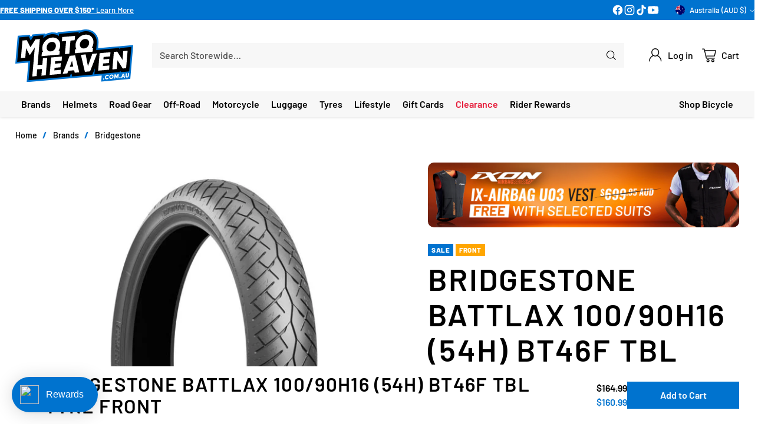

--- FILE ---
content_type: text/css
request_url: https://motoheaven.com.au/cdn/shop/t/201/assets/custom.css?v=57815577591375676621763604316
body_size: 5044
content:
.filter-form .filter-item:has(input[type=checkbox]:disabled){display:none}.filter-form .filter-form__group:not(:has(.filter-item input:not(:disabled))){display:none}@media (min-width: 1024px){.quick-filters__filters{margin-bottom:32px;margin-bottom:var(--spacing-8)}}.quick-filters__filters{margin-bottom:24px;margin-bottom:var(--spacing-6)}.quick-filters__filters{display:grid;grid-template-columns:repeat(18,minmax(0,1fr));grid-template-rows:1fr;grid-auto-rows:1fr}.quick-filter{grid-column:span 2}@media (max-width: 1023px){.quick-filter{grid-column:span 6}.quick-filters__filters>div.filter-item:nth-of-type(1):nth-last-of-type(1){grid-column:7 / span 6}.quick-filters__filters>div.filter-item:nth-of-type(1):nth-last-of-type(2){grid-column:4 / span 6}.quick-filters__filters>div.filter-item:nth-of-type(2):nth-last-of-type(1){grid-column:10 / span 6}.quick-filters__filters>div.filter-item:nth-of-type(4):nth-last-of-type(1){grid-column:7 / span 6}.quick-filters__filters>div.filter-item:nth-of-type(4):nth-last-of-type(2){grid-column:4 / span 6}.quick-filters__filters>div.filter-item:nth-of-type(5):nth-last-of-type(1){grid-column:10 / span 6}.quick-filters__filters>div.filter-item:nth-of-type(7):nth-last-of-type(1){grid-column:7 / span 6}.quick-filters__filters>div.filter-item:nth-of-type(7):nth-last-of-type(2){grid-column:4 / span 6}.quick-filters__filters>div.filter-item:nth-of-type(8):nth-last-of-type(1){grid-column:10 / span 6}}.quick-filters__filter{flex-direction:column;justify-content:flex-start;min-height:0;min-width:0;position:relative;display:inline-flex;justify-content:center;align-items:center;padding:8px;padding:var(--spacing-2) var(--spacing-2);text-align:center}.quick-filters__filter .collection-item__image__wrap{margin:0!important;height:100%;width:100%}.filter-item__chip img{transition:filter .2s ease,opacity .2s ease;filter:none;opacity:.9}[data-filter-object-type=subcollection] .filter-item__content-inner .filter-item__chip:hover{background-color:var(--color-button-secondary-background-hover)!important}.quick-filter[data-filter-object-type=subcollection] .filter-item__content-inner .filter-item__sub-label{color:#ffa600}.quick-filter[data-filter-object-type=quickfilter] .filter-item__checkbox:not(:checked)+.filter-item__content-inner .filter-item__sub-label{color:#0073cf}.filter-item__checkbox:checked+.filter-item__content-inner .filter-item__chip img[svg-image=true]{filter:brightness(0) invert(1);opacity:1}.filter-item input[type=checkbox]:disabled~.filter-item__content-inner .filter-item__chip img{filter:grayscale(1);opacity:.3}.quick-filter .filter-item__chip{justify-content:flex-start}.quick-filter .filter-item__chip .filter-item__label{white-space:normal;overflow-wrap:normal;word-break:keep-all}.quick-filters__filter .product-badge{position:absolute;z-index:1}.item-layout-toggle__button{background:var(--color-button-tertiary-background)!important}@media (min-width: 720px){.filter-topbar__sort-toggle.btn:not([disabled]):hover,.filter-topbar__sort-toggle.btn:not([disabled]):focus{box-shadow:none!important;background-color:var(--color-btn-bg-hover)!important}.filter-topbar__sort-toggle.btn{min-height:var(--desktop-button-height)!important;padding:8px 28px!important;padding:var(--spacing-2) var(--spacing-7)!important}}@media (min-width: 720px){filter-sidebar[aria-hidden=true] .collection__products,[data-collection-columns="4"] .collection__products,[data-collection-columns="5"] .collection__products{grid-template-columns:repeat(5,minmax(0,1fr));grid-auto-rows:1fr}}.quick-links__link[data-grayscale=true]{filter:grayscale(1);transition:filter .2s ease!important}.quick-links__link[data-grayscale=true]:hover{filter:grayscale(0)}@media (min-width: 480px){.contact-form__wrapper{grid-template-columns:repeat(12,1fr)}.contact-form__item--quarter-width{grid-column:span 3!important}.contact-form__item--third-width{grid-column:span 4!important}.contact-form__item--half-width{grid-column:span 6!important}.contact-form__item--full-width{grid-column:span 12!important}.contact-form__input-wrapper{grid-column:span 3}}.free-shipping-bar[data-has-bulky-item=true] .free-shipping-bar__bar-progress{background-color:var(--color-free-shipping-bar-bulky)}body:has(.free-shipping-bar[data-has-bulky-item=true]) .header__cart-link-count{background-color:var(--color-free-shipping-bar-bulky);color:var(--color-text)}.popup.popup--has-image .popup__image>img{object-fit:cover!important}.section-blocks__image{margin-top:8px;margin-top:var(--spacing-2);margin-bottom:8px;margin-bottom:var(--spacing-2)}.product__chip{transition:background-color .2s ease;background-color:var(--color-text-alpha-01)!important;border:0px!important;box-shadow:none!important}.product__chip:hover{background-color:var(--color-text-alpha-05)!important}.product__chip.selected{background-color:var(--color-accent)!important;color:var(--color-background)!important;box-shadow:none!important;border:none!important}.product__chip.disabled.selected{opacity:.4!important}@media (min-width: 960px){.product[data-gallery-size=none] .product__primary{grid-template-columns:0fr 100fr;grid-gap:0vw}}.main>.shopify-section:not(:first-child) .product-item,.main>.shopify-section:not(:first-child) .grid-item__inner,.main>.shopify-section:not(:first-child) .background-image,.main>.shopify-section:not(:first-child) .image-overlay,.main>.shopify-section:not(:first-child) .video-hero__media-container,.main>.shopify-section:not(:first-child) .section-blocks__image img,.meganav__secondary .image{border-radius:10px}.tabbed-collections__tab-buttons-wrapper{scrollbar-width:thin}.tabbed-collections__products:has(.product-item[data-quantity-in-cart]:not([data-quantity-in-cart="0"])) .collection-view-all-tile[checkbox=true] .collection-view-all-tile__overlay-content{background-color:var(--color-text-success)}.tabbed-collections__products:has(.product-item[data-quantity-in-cart]:not([data-quantity-in-cart="0"])) .collection-view-all-tile[checkbox=true] .collection-view-all-tile__overlay-content .overlay-content__text-container{color:var(--color-background)}.tabbed-collections__products:has(.product-item[data-quantity-in-cart]:not([data-quantity-in-cart="0"])) .collection-view-all-tile[checkbox=true] .collection-view-all-tile__overlay-content .overlay-content__text-container .icon-checkmark{opacity:1!important}.collection-view-all-tile__overlay-content{transition:background-color .2s ease!important}.overlay-content__text-container{transition:color .2s ease!important}.overlay-content__text-container .icon-checkmark{transition:opacity .2s ease!important;opacity:0}.collection-view-all-tile[data-color-scheme=default],.collection-view-all-tile[data-color-scheme=soft],.collection-view-all-tile{box-shadow:none}.pagination__list{width:100%}.pagination__item{flex-grow:1;max-width:360px}.pagination__item.btn{padding:0!important}.pagination__item.btn[data-type=arrow] a{padding:12px 28px;padding:var(--button-padding);width:100%;height:100%}.pagination__item.btn:not([data-type=arrow]){display:none}.pagination__item.btn[data-type=arrow]:has(>span[aria-hidden=true]){display:none}.navigation__links-list li{transition:color .2s ease,background-color .2s ease}.navigation__links-list>li:has(>a:hover),.navigation__links-list>li:has(>a[aria-expanded=true]){background-color:var(--color-text-alpha-05)}.navigation__links-list>li[data-featured-link-1]{color:var(--color-text-featured-link-1)!important;transition:color .2s ease,background-color .2s ease}.navigation__links-list>li[data-featured-link-1]:has(>a:hover),.navigation__links-list>li[data-featured-link-1]:has(>a[aria-expanded=true]){background:var(--color-hover-background-featured-link-1)!important;color:var(--color-hover-text-featured-link-1)!important}.navigation__links-list>li[data-featured-link-1] span:before{background:var(--color-hover-text-featured-link-1)!important}.navigation__links-list>li[data-featured-link-2]{color:var(--color-text-featured-link-2)!important;transition:color .2s ease,background-color .2s ease}.navigation__links-list>li[data-featured-link-2]:has(>a:hover),.navigation__links-list>li[data-featured-link-2]:has(>a[aria-expanded=true]){background:var(--color-hover-background-featured-link-2)!important;color:var(--color-hover-text-featured-link-2)!important}.navigation__links-list>li[data-featured-link-2] span:before{background:var(--color-hover-text-featured-link-2)!important}@media (min-width: 960px){.navigation__links-list{-moz-column-gap:8px;column-gap:8px;-moz-column-gap:var(--spacing-2);column-gap:var(--spacing-2)}.header__nav-bar .navigation__links-list>li{padding:var(--navigation-bar-link-padding) var(--navigation-bar-link-padding)}.header__nav-bar .navigation__links-list>lidiv:has(div.a) a:hover{background-color:var(--color-text-alpha-05)}}.header__nav-bar .header__links>ul>li>[data-link] .link-hover:before{height:4px;top:calc(100% + var(--spacing-2) - 2px)}.btn.btn--text-link{text-decoration:none!important}.btn.btn--tertiary{box-shadow:none!important;--color-btn-bg-hover: var(--color-button-secondary-background-hover) !important;transition:color .2s ease,background-color .2s ease!important}.btn.btn--tertiary:hover:not([disabled]){box-shadow:none!important;background-color:var(--color-btn-bg-hover)!important}.input{border:0px solid var(--color-border-input)}.product-list,.newsletter{background-color:var(--color-background);color:var(--color-text)}.newsletter input{background-color:#fff}.rich-text{background-color:var(--color-background);color:var(--color-text)}.rich-text__inner{text-align:var(--content-alignment);background-color:var(--color-background);color:var(--color-text);position:relative}.grid-item__inner-sizing{margin-top:100%}.grid-item{display:inline-block;position:relative}.grid__inner{position:relative}.grid-item__inner{display:flex;height:auto;min-height:100%;overflow:auto}.grid-item__text-container-wrapper{height:auto;width:auto;min-height:100%;min-width:100%;overflow:visible}.grid-item-aspect-ratio--landscape .grid-item__inner:after{content:"";display:block;padding-bottom:66.66%}.grid-item-aspect-ratio--portrait .grid-item__inner:after{content:"";display:block;padding-bottom:150%}.grid-item-aspect-ratio--landscape_alt .grid-item__inner:after{content:"";display:block;padding-bottom:80%}.grid-item-aspect-ratio--portrait_alt .grid-item__inner:after{content:"";display:block;padding-bottom:125%}.grid-item-aspect-ratio--landscape_wide_alt .grid-item__inner:after{content:"";display:block;padding-bottom:56.25%}.grid-item-aspect-ratio--landscape_ultrawide_alt .grid-item__inner:after{content:"";display:block;padding-bottom:42.85%}.grid-item-aspect-ratio--square .grid-item__inner:after{content:"";display:block;padding-bottom:100%}@media (max-width: 959px){.grid-item-aspect-ratio-mobile--landscape .grid-item__inner:after{content:"";display:block;padding-bottom:66.66%}.grid-item-aspect-ratio-mobile--portrait .grid-item__inner:after{content:"";display:block;padding-bottom:150%}.grid-item-aspect-ratio-mobile--landscape_alt .grid-item__inner:after{content:"";display:block;padding-bottom:80%}.grid-item-aspect-ratio-mobile--portrait_alt .grid-item__inner:after{content:"";display:block;padding-bottom:125%}.grid-item-aspect-ratio-mobile--landscape_wide_alt .grid-item__inner:after{content:"";display:block;padding-bottom:56.25%}.grid-item-aspect-ratio-mobile--landscape_ultrawide_alt .grid-item__inner:after{content:"";display:block;padding-bottom:42.85%}.grid-item-aspect-ratio-mobile--square .grid-item__inner:after{content:"";display:block;padding-bottom:100%}}.collapsible-row-list-item{background-color:var(--color-text-alpha-01)!important;border:0px solid var(--color-text-alpha-01)!important}.collapsible-row-list-item:hover{background-color:var(--color-text-alpha-05)!important;transition:background-color .2s ease!important}.collapsible-row-list-item[data-open=true]{background-color:var(--color-text-alpha-05)!important}.segment-bar{display:flex;margin-left:-6px}.segment-bar__segment{flex:1 0 0;margin-left:6px;height:4px;background:var(--color-text);opacity:.1}.segment-bar__segment--filled{background:var(--color-accent);opacity:1}.feature-rating__labels{display:flex;margin-top:8px;font-size:var(--smaller-text-size-1);line-height:1.4}.feature-rating__label-left{flex:1 0 0;text-align:start;margin-inline-end:16px}.feature-rating__label-middle{flex:1 0 0;text-align:center}.feature-rating__label-right{flex:1 0 0;text-align:end;margin-inline-start:10px}.scrolling-image-list{position:relative;color:rgb(var(--text-color));transition:color .5s ease,background .5s ease}.scrolling-image-list .h2{color:currentColor}.scrolling-image-list .segment-bar__segment{transition:background-color .5s ease}@media (min-width: 768px){.scrolling-image-list .scrolling-image-list__image{margin-left:auto;margin-right:auto;max-width:var(--image-width)}}@media (max-width: 767.98px){.scrolling-image-list{overflow:hidden}.scrolling-image-list .column{margin-bottom:0}}.scrolling-image-list .feature-rating-row:last-child{margin-top:2em}.scrolling-image-list .feature-rating-row:not(:last-child){margin-bottom:2em}.scrolling-image-list__content--with-icon{margin-left:50px}.scrolling-image-list__content--with-icon .icon{float:left;margin-left:-60px;margin-top:calc(var(--icon-size) * -.5 + .9em)}.scrolling-image-list__subheading-with-icon{margin-left:50px}.scrolling-image-list__content--icon-beside-rating .icon{margin-top:calc(var(--icon-size) * -.5 + 2px)}.scrolling-image-list__background{position:absolute;top:0;left:0;height:100%;width:100%;background:var(--background);opacity:0;transition:opacity .5s ease}.scrolling-image-list__background[data-index="1"]{opacity:1}.scrolling-image-list-dots{margin-bottom:10px}.scrolling-image-list-dots__dot{flex:0 0 auto;margin:0 4px;height:11px;width:11px;border-radius:100%;opacity:.2;border:1.5px solid currentColor;transition:all .25s ease}@media (max-width: 767.98px){.scrolling-image-list{--larger-section-padding-mobile: 20px;--largest-section-padding: 20px}.scrolling-image-list__image{padding:0 20px}.scrolling-image-list__content{padding-left:20px;padding-right:20px}.scrolling-image-list__content--with-icon{padding-inline-start:15px;padding-inline-end:30px}}@media (min-width: 768px){.scrolling-image-list .slider__item:not(:last-child){margin-bottom:var(--largest-section-padding)}.no-js .feature-text-paired{margin-top:var(--section-padding);margin-bottom:var(--section-padding)}.scrolling-image-list__content-column{z-index:1}.js .scrolling-image-list__image{opacity:.25;transition:.5s ease}.js .scrolling-image-list__content-column{position:relative}.js .scrolling-image-list__content-area{position:var(--scrolling-image-list-content-position, absolute);top:0;left:0;width:var(--scrolling-image-list-content-width, 100%);transform:translate(var(--scrolling-image-list-content-offset-x, 0),var(--scrolling-image-list-content-offset-y, 0))}.js .scrolling-image-list__content-area .feature-text-paired{position:relative;margin-top:0;margin-bottom:0}.js .scrolling-image-list__content-list{position:relative}.js .scrolling-image-list__content:not(:first-child){position:absolute;top:0;left:0;width:100%}.js .scrolling-image-list__content--with-icon:not(:first-child){width:calc(100% - 50px)}.js .scrolling-image-list__content{visibility:var(--content-visibility, hidden);opacity:0;transition:opacity .4s ease var(--content-fade-delay, 0s),visibility .4s ease var(--content-fade-delay, 0s)}}.quick-links__link[data-link-color=tertiary]:hover:after,.quick-links__link[data-link-color=tertiary]:focus:after{background-color:var(--color-button-tertiary-background-darken-5)}.quick-links__link[data-link-color=tertiary]:after{background-color:transparent!important}.quick-links__inner>.section-header{max-width:calc(var(--max-width) + calc(var(--space-outer)* 2));margin:0 auto;padding:0 16px;padding:var(--space-outer)}.quick-search__type-select>option{color:var(--color-text)}.accent-overide{color:var(--color-accent)!important}@media (min-width: 960px){.header__content-segment{justify-content:center}.header.header--has-full-width-search .header__quick-search-bar{max-width:1000px}}@media (max-width: 959px){.quick-search__type-select-wrapper{display:none}}.filter-form__list[data-has-chips=true][data-chip-layout="2col"] li:nth-last-child(1):nth-child(odd){grid-column:span 2}@media (min-width: 720px){.filter-item+.filter-item:not([data-filter-item-type=chip]){margin-top:var(--spacing-1)!important}}.filter-item__chip{transition:background-color .2s ease;background-color:var(--color-button-tertiary-background)!important;border:0px!important;box-shadow:none!important}.filter-item__content>input[type=checkbox]:not(:disabled):not(:checked)~.filter-item__content-inner .filter-item__chip:hover{background-color:var(--color-button-secondary-background-hover)!important}.filter-item__content>input[type=checkbox]:checked~.filter-item__content-inner .filter-item__chip:hover{background-color:var(--color-button-primary-background-hover)!important}.filter-item__checkbox:checked+.filter-item__content-inner .filter-item__chip{background-color:var(--color-accent)!important;color:var(--color-background)!important}.filter-sidebar{--sidebar-width: 325px}.filter-item__content-inner .filter-input__input{transition:background-color .2s ease;background-color:var(--color-button-tertiary-background)!important;border:0px!important}.filter-item__content>input[type=checkbox]:not(:disabled):not(:checked)~.filter-item__content-inner:hover .filter-input__input{background-color:var(--color-button-secondary-background-hover)!important}.filter-item__content>input[type=checkbox]:checked~.filter-item__content-inner:hover .filter-input__input{background-color:var(--color-button-primary-background-hover)!important}.filter-item__checkbox:checked+.filter-item__content-inner .filter-item__toggle{background-color:var(--color-accent)!important;border:1px solid var(--color-accent)!important}.filter-item__checkbox:checked+.filter-item__content-inner .filter-input__input{border-color:var(--color-accent)!important;background-color:var(--color-accent)!important}.active-filters__active-filter{background-color:var(--color-accent);color:var(--color-background)}.noUi-connect{background:var(--color-accent)!important}.footer__image{margin-top:0!important}.product__media .image__img{-o-object-fit:contain;object-fit:contain;-o-object-fit:var(--object-fit, contain);object-fit:var(--object-fit, contain)}[data-item-layout=grid] .product-item__inner .product-item__text_group_secondary,:not([data-item-layout]) .product-item__inner .product-item__text_group_secondary{justify-content:flex-end}.product-item-holder[data-grid-style=bordered_grid] .product-item .product-item__media-wrapper,.product-item-holder[data-grid-style=colored_tile] .product-item .product-item__media-wrapper{margin:12px;margin:var(--spacing-3)}.collection-banner__breadcrumbs{width:100%}.breadcrumbs__icon{color:var(--color-accent);font-weight:700;bottom:0}@media (max-width: 959px){.breadcrumbs{text-align:center;justify-content:center}}@media (min-width: 960px){.collection-banner__description{max-width:2000px}}@media (max-width: 959px){.collection-banner__text-container-heading{text-align:center}.collection-banner__text-container{justify-content:var(--text-horizontal-position-mobile);width:auto}.collection-banner__text-container-inner{display:flex;flex-direction:column;align-items:var(--text-horizontal-position-mobile)}.truncate-wrapper__content{align-items:var(--text-horizontal-position-mobile)!important}.collection-banner__text-container-wrapper{align-items:var(--text-vertical-position-mobile)}}.collection-banner[data-show-collection-image=true] .collection-banner-inner{padding-bottom:0}.collection-banner__text-container-inner{max-width:100%!important}.section-blocks__badge{margin-top:12px;margin-top:var(--spacing-3);margin-bottom:12px;margin-bottom:var(--spacing-3)}.slideshow-slide__image-link,.slideshow-slide__overlay,.slideshow-slide__text-container-wrapper{z-index:9}.slideshow-navigation{z-index:10}.quick-search__submit[data-color-source=search_field]{background-color:var(--color-background-input)}.popup.popup--has-image .popup__image>img{object-fit:contain}.meganav__nav ul[depth="0"]>li:not(.has-children)+.has-children{margin-top:var(--spacing-2)}.meganav__nav ul[depth="0"]>li.has-children{margin-top:var(--spacing-2)}.meganav__nav ul[depth="0"]>li:first-child{margin-top:0!important}.meganav__nav li:not(:first-child){margin-top:var(--spacing-1)}.meganav[data-meganav-icons=standard] .meganav__nav h4.has-children{margin-bottom:0}.meganav[data-meganav-icons=standard] .meganav__nav>ul>li h4{display:flex;align-items:center;flex-direction:row;flex-wrap:nowrap;justify-content:flex-start}.meganav[data-meganav-icons=standard] .meganav__list-grandchild{display:flex;flex-wrap:nowrap;flex-direction:column;align-items:flex-start}.meganav[data-meganav-icons=hero] .meganav__nav>ul>li h4{display:flex;justify-content:center;flex-direction:column;flex-wrap:nowrap;align-items:center}.meganav[data-meganav-icons=standard] .meganav__nav>ul>li h4:hover{color:var(--color-accent)!important;text-decoration:none!important}.meganav[data-meganav-icons=hero] .meganav__list-grandchild{display:flex;justify-content:center;flex-direction:column;flex-wrap:nowrap;align-items:center}#launcher-wrapper{z-index:99!important}.easysearch-container{padding:0!important}.mobile-menu__viewport [data-pane-key]:not([data-pane-key=home])[data-menu-depth="1"] .mobile_menu__promo_blocks[data-position=top]{margin-top:0!important}.mobile_menu__promo_blocks[data-position=top] .mobile-menu-block-promoted-text:last-child{margin-bottom:0!important}.mobile-menu__item.mobile-menu__item--heading .mobile-menu__link span,.mobile-menu__item.mobile-menu__item--header .mobile-menu__item--heading-content{color:var(--color-accent)!important}.mobile-menu__item{word-break:keep-all}.mobile-menu__item.mobile-menu__item--heading .mobile-menu__link{float:left;display:inline}.mobile-menu__item.mobile-menu__item--callout{margin-bottom:0}.mobile-menu__item.mobile-menu__item--heading{box-shadow:inset -1px -1px 0 0 var(--color-text-popups-drawers-no-transparency-alpha-10)}[data-depth="0"] .mobile-menu__tiles>li>a>.icon.icon-chevron{display:none}[data-depth="1"] .mobile-menu__tiles>li>a>.icon.icon-chevron{display:none}[data-depth="0"] .mobile-menu__tiles,[data-depth="1"] .mobile-menu__tiles{grid-column-gap:0;grid-row-gap:0;display:grid;grid-template-columns:repeat(12,minmax(0,1fr));grid-template-rows:1fr;grid-auto-rows:1fr}[data-depth="0"] .mobile-menu__tiles>li{grid-column:span 6}[data-depth="1"] .mobile-menu__tiles>li{grid-column:span 4}.mobile-menu__tiles>li{background-color:#fff;box-shadow:inset -1px -1px 0 0 var(--color-text-popups-drawers-no-transparency-alpha-10);min-width:0;overflow:hidden}[data-depth="0"] .mobile-menu__tiles>li>a{justify-content:center;flex-direction:column;text-align:center;padding-top:0}[data-depth="1"] .mobile-menu__tiles>li>a{justify-content:center;flex-direction:column;text-align:center;padding-top:0}[data-depth="2"] .mobile-menu__tiles>li>a>img{display:none}.product-item[data-in-stock=false] img,.product-item[data-in-stock=false] .product-item__meta{opacity:.4}.search__results{grid-template-columns:repeat(2,minmax(0,1fr))}@media (min-width: 720px){.search__results{grid-template-columns:repeat(4,minmax(0,1fr));grid-auto-rows:1fr}[data-search-columns="3"] .search__results{grid-template-columns:repeat(3,minmax(0,1fr));grid-auto-rows:1fr}[data-search-columns="4"] .search__results{grid-template-columns:repeat(4,minmax(0,1fr));grid-auto-rows:1fr}[data-search-columns="5"] .search__results{grid-template-columns:repeat(5,minmax(0,1fr));grid-auto-rows:1fr}}.collection__products{grid-template-columns:repeat(2,minmax(0,1fr))}@media (min-width: 720px){.collection__products{grid-template-columns:repeat(3,minmax(0,1fr));grid-auto-rows:1fr}[data-collection-columns="2"] .collection__products{grid-template-columns:repeat(2,minmax(0,1fr));grid-auto-rows:1fr}[data-collection-columns="3"] .collection__products{grid-template-columns:repeat(3,minmax(0,1fr));grid-auto-rows:1fr}[data-collection-columns="4"] .collection__products,[data-collection-columns="5"] .collection__products{grid-template-columns:repeat(4,minmax(0,1fr));grid-auto-rows:1fr}@media (min-width: 1280px){[data-collection-columns="5"] .collection__products{grid-template-columns:repeat(5,minmax(0,1fr));grid-auto-rows:1fr}}}.quick-links__link{flex-direction:column;justify-content:flex-start;justify-content:center;min-height:0;min-width:0}.quick-links__link[data-custom-color=false]:after{background-color:var(--color-text-alpha-01)}.quick-links__link[data-custom-color=true]:after{background-color:transparent}.quick-links__link:hover:after,.quick-links__link:focus:after{background-color:var(--color-text-alpha-05)}@media (min-width: 720px){.quick-links[data-layout-desktop=slider] .quick-links__link{flex-basis:100%;min-width:122.5px;max-width:122.5px}}@media (min-width: 1296px){[data-scroll-container][data-axis=horizontal] .scroll-button[data-position=end]{right:-48px}[data-scroll-container][data-axis=horizontal] .scroll-button[data-position=start]{left:-48px}}@media (max-width: 959px){.quick-links[data-layout-mobile=three_col] .quick-links__links{display:grid;grid-template-columns:repeat(12,minmax(0,1fr));grid-auto-rows:1fr}.quick-links[data-layout-mobile=three_col] .quick-links__links>a{grid-column:span 4}.quick-links[data-layout-mobile=three_col] .quick-links__links>button{grid-column:span 4}}@media (max-width: 959px){.quick-links[data-layout-mobile=two_col] .quick-links__links{display:grid;grid-template-columns:repeat(12,minmax(0,1fr));grid-auto-rows:1fr}.quick-links[data-layout-mobile=two_col] .quick-links__links>a{grid-column:span 6}.quick-links[data-layout-mobile=two_col] .quick-links__links>button{grid-column:span 6}}@media (max-width: 959px){.quick-links[data-layout-mobile=one_col] .quick-links__links{display:grid;grid-template-columns:repeat(12,minmax(0,1fr));grid-auto-rows:1fr}.quick-links[data-layout-mobile=one_col] .quick-links__links>a{grid-column:span 12}.quick-links[data-layout-mobile=one_col] .quick-links__links>button{grid-column:span 12}}@media (max-width: 959px){.quick-links[data-layout-mobile=two_col] .quick-links__links[data-columns-adapt="1"] a:nth-child(1){grid-column:4 / 10}}@media (max-width: 959px){.quick-links[data-layout-mobile=two_col] .quick-links__links[data-columns-adapt="3"] a:nth-child(3){grid-column:4 / 10}}@media (max-width: 959px){.quick-links[data-layout-mobile=two_col] .quick-links__links[data-columns-adapt="5"] a:nth-child(5){grid-column:4 / 10}}@media (max-width: 959px){.quick-links[data-layout-mobile=two_col] .quick-links__links[data-columns-adapt="7"] a:nth-child(7){grid-column:4 / 10}}@media (max-width: 959px){.quick-links[data-layout-mobile=two_col] .quick-links__links[data-columns-adapt="9"] a:nth-child(9){grid-column:4 / 10}}@media (max-width: 959px){.quick-links[data-layout-mobile=two_col] .quick-links__links[data-columns-adapt="11"] a:nth-child(11){grid-column:4 / 10}}@media (max-width: 959px){.quick-links[data-layout-mobile=two_col] .quick-links__links[data-columns-adapt="13"] a:nth-child(13){grid-column:4 / 10}}@media (max-width: 959px){.quick-links[data-layout-mobile=three_col] .quick-links__links[data-columns-adapt="1"] a:nth-child(1){grid-column:5 / 9}}@media (max-width: 959px){.quick-links[data-layout-mobile=three_col] .quick-links__links[data-columns-adapt="2"] a:nth-child(1){grid-column:3 / 7}}@media (max-width: 959px){.quick-links[data-layout-mobile=three_col] .quick-links__links[data-columns-adapt="4"] a:nth-child(4){grid-column:5 / 9}}@media (max-width: 959px){.quick-links[data-layout-mobile=three_col] .quick-links__links[data-columns-adapt="5"] a:nth-child(4){grid-column:3 / 7}}@media (max-width: 959px){.quick-links[data-layout-mobile=three_col] .quick-links__links[data-columns-adapt="7"] a:nth-child(7){grid-column:5 / 9}}@media (max-width: 959px){.quick-links[data-layout-mobile=three_col] .quick-links__links[data-columns-adapt="8"] a:nth-child(7){grid-column:3 / 7}}@media (max-width: 959px){.quick-links[data-layout-mobile=three_col] .quick-links__links[data-columns-adapt="10"] a:nth-child(10){grid-column:5 / 9}}@media (max-width: 959px){.quick-links[data-layout-mobile=three_col] .quick-links__links[data-columns-adapt="11"] a:nth-child(10){grid-column:3 / 7}}@media (max-width: 959px){.quick-links[data-layout-mobile=three_col] .quick-links__links[data-columns-adapt="13"] a:nth-child(13){grid-column:5 / 9}}@media (max-width: 959px){.quick-links[data-layout-mobile=three_col] .quick-links__links[data-columns-adapt="14"] a:nth-child(13){grid-column:3 / 7}}@media (max-width: 959px){.quick-links[data-layout-mobile=three_col] .quick-links__links[data-columns-adapt="16"] a:nth-child(16){grid-column:5 / 9}}@media (max-width: 959px){.quick-links[data-layout-mobile=three_col] .quick-links__links[data-columns-adapt="17"] a:nth-child(16){grid-column:3 / 7}}@media (max-width: 959px){.quick-links[data-layout-mobile=three_col] .quick-links__links[data-columns-adapt="19"] a:nth-child(19){grid-column:5 / 9}}@media (max-width: 959px){.quick-links[data-layout-mobile=three_col] .quick-links__links[data-columns-adapt="20"] a:nth-child(19){grid-column:3 / 7}}@media (max-width: 959px){.quick-links[data-layout-mobile=three_col] .quick-links__links[data-columns-adapt="22"] a:nth-child(22){grid-column:5 / 9}}@media (max-width: 959px){.quick-links[data-layout-mobile=three_col] .quick-links__links[data-columns-adapt="23"] a:nth-child(22){grid-column:3 / 7}}@media (max-width: 959px){.quick-links[data-layout-mobile=three_col] .quick-links__links[data-columns-adapt="25"] a:nth-child(25){grid-column:5 / 9}}@media (max-width: 959px){.quick-links[data-layout-mobile=three_col] .quick-links__links[data-columns-adapt="26"] a:nth-child(25){grid-column:3 / 7}}@media (max-width: 959px){.quick-links[data-layout-mobile=three_col] .quick-links__links[data-columns-adapt="28"] a:nth-child(28){grid-column:5 / 9}}@media (max-width: 959px){.quick-links[data-layout-mobile=three_col] .quick-links__links[data-columns-adapt="29"] a:nth-child(28){grid-column:3 / 7}}@media (min-width: 960px){.quick-links[data-layout-desktop=column_adapt] .quick-links__links[data-columns-adapt="4"]{display:grid;grid-template-columns:repeat(4,minmax(0,1fr));grid-auto-rows:1fr}}@media (min-width: 960px){.quick-links[data-layout-desktop=column_adapt] .quick-links__links[data-columns-adapt="5"]{display:grid;grid-template-columns:repeat(5,minmax(0,1fr));grid-auto-rows:1fr}}@media (min-width: 960px){.quick-links[data-layout-desktop=column_adapt] .quick-links__links[data-columns-adapt="6"]{display:grid;grid-template-columns:repeat(6,minmax(0,1fr));grid-auto-rows:1fr}}@media (min-width: 960px){.quick-links[data-layout-desktop=column_adapt] .quick-links__links[data-columns-adapt="7"]{display:grid;grid-template-columns:repeat(7,minmax(0,1fr));grid-auto-rows:1fr}}@media (min-width: 960px){.quick-links[data-layout-desktop=column_adapt] .quick-links__links[data-columns-adapt="8"]{display:grid;grid-template-columns:repeat(8,minmax(0,1fr));grid-auto-rows:1fr}}@media (min-width: 960px){.quick-links[data-layout-desktop=column_adapt] .quick-links__links[data-columns-adapt="9"]{display:grid;grid-template-columns:repeat(9,minmax(0,1fr));grid-auto-rows:1fr}}@media (min-width: 960px){.quick-links[data-layout-desktop=column_adapt] .quick-links__links[data-columns-adapt="10"]{display:grid;grid-template-columns:repeat(10,minmax(0,1fr));grid-auto-rows:1fr}}@media (min-width: 960px){.quick-links[data-layout-desktop=column_adapt] .quick-links__links[data-columns-adapt="11"]{display:grid;grid-template-columns:repeat(11,minmax(0,1fr));grid-auto-rows:1fr}}@media (min-width: 960px){.quick-links[data-layout-desktop=column_adapt] .quick-links__links[data-columns-adapt="12"]{display:grid;grid-template-columns:repeat(12,minmax(0,1fr));grid-auto-rows:1fr}}@media (min-width: 960px){.quick-links[data-layout-desktop=column_adapt] .quick-links__links[data-columns-adapt="13"]{display:grid;grid-template-columns:repeat(7,minmax(0,1fr));grid-auto-rows:1fr}}@media (min-width: 960px){.quick-links[data-layout-desktop=column_adapt] .quick-links__links[data-columns-adapt="14"]{display:grid;grid-template-columns:repeat(7,minmax(0,1fr));grid-auto-rows:1fr}}@media (min-width: 960px){.quick-links[data-layout-desktop=column_adapt] .quick-links__links[data-columns-adapt="15"]{display:grid;grid-template-columns:repeat(8,minmax(0,1fr));grid-auto-rows:1fr}}@media (min-width: 960px){.quick-links[data-layout-desktop=column_adapt] .quick-links__links[data-columns-adapt="16"]{display:grid;grid-template-columns:repeat(8,minmax(0,1fr));grid-auto-rows:1fr}}@media (min-width: 960px){.quick-links[data-layout-desktop=column_adapt] .quick-links__links[data-columns-adapt="17"]{display:grid;grid-template-columns:repeat(9,minmax(0,1fr));grid-auto-rows:1fr}}@media (min-width: 960px){.quick-links[data-layout-desktop=column_adapt] .quick-links__links[data-columns-adapt="18"]{display:grid;grid-template-columns:repeat(9,minmax(0,1fr));grid-auto-rows:1fr}}@media (min-width: 960px){.quick-links[data-layout-desktop=column_adapt] .quick-links__links[data-columns-adapt="19"]{display:grid;grid-template-columns:repeat(10,minmax(0,1fr));grid-auto-rows:1fr}}@media (min-width: 960px){.quick-links[data-layout-desktop=column_adapt] .quick-links__links[data-columns-adapt="20"]{display:grid;grid-template-columns:repeat(10,minmax(0,1fr));grid-auto-rows:1fr}}@media (min-width: 960px){.quick-links[data-layout-desktop=column_adapt] .quick-links__links[data-columns-adapt="21"]{display:grid;grid-template-columns:repeat(11,minmax(0,1fr));grid-auto-rows:1fr}}@media (min-width: 960px){.quick-links[data-layout-desktop=column_adapt] .quick-links__links[data-columns-adapt="22"]{display:grid;grid-template-columns:repeat(11,minmax(0,1fr));grid-auto-rows:1fr}}@media (min-width: 960px){.quick-links[data-layout-desktop=column_adapt] .quick-links__links[data-columns-adapt="23"]{display:grid;grid-template-columns:repeat(12,minmax(0,1fr));grid-auto-rows:1fr}}@media (min-width: 960px){.quick-links[data-layout-desktop=column_adapt] .quick-links__links[data-columns-adapt="24"]{display:grid;grid-template-columns:repeat(12,minmax(0,1fr));grid-auto-rows:1fr}}@media (min-width: 960px){.quick-links[data-layout-desktop=column_adapt] .quick-links__links[data-columns-adapt="25"]{display:grid;grid-template-columns:repeat(12,minmax(0,1fr));grid-auto-rows:1fr}}@media (min-width: 960px){.quick-links[data-layout-desktop=column_adapt] .quick-links__links[data-columns-adapt="26"]{display:grid;grid-template-columns:repeat(12,minmax(0,1fr));grid-auto-rows:1fr}}@media (min-width: 960px){.quick-links[data-layout-desktop=column_adapt] .quick-links__links[data-columns-adapt="27"]{display:grid;grid-template-columns:repeat(12,minmax(0,1fr));grid-auto-rows:1fr}}@media (min-width: 960px){.quick-links[data-layout-desktop=column_adapt] .quick-links__links[data-columns-adapt="28"]{display:grid;grid-template-columns:repeat(12,minmax(0,1fr));grid-auto-rows:1fr}}@media (min-width: 960px){.quick-links[data-layout-desktop=column_adapt] .quick-links__links[data-columns-adapt="29"]{display:grid;grid-template-columns:repeat(12,minmax(0,1fr));grid-auto-rows:1fr}}@media (min-width: 960px){.quick-links[data-layout-desktop=column_adapt] .quick-links__links[data-columns-adapt="30"]{display:grid;grid-template-columns:repeat(12,minmax(0,1fr));grid-auto-rows:1fr}}@media (min-width: 960px){.quick-links[data-layout-desktop=seven_col] .quick-links__links{display:grid;grid-template-columns:repeat(7,minmax(0,1fr));grid-auto-rows:1fr}}@media (min-width: 960px){.quick-links[data-layout-desktop=eight_col] .quick-links__links{display:grid;grid-template-columns:repeat(8,minmax(0,1fr));grid-auto-rows:1fr}}@media (min-width: 960px){.quick-links[data-layout-desktop=nine_col] .quick-links__links{display:grid;grid-template-columns:repeat(9,minmax(0,1fr));grid-auto-rows:1fr}}@media (min-width: 960px){.quick-links[data-layout-desktop=ten_col] .quick-links__links{display:grid;grid-template-columns:repeat(10,minmax(0,1fr));grid-auto-rows:1fr}}@media (min-width: 960px){.quick-links[data-layout-desktop=eleven_col] .quick-links__links{display:grid;grid-template-columns:repeat(11,minmax(0,1fr));grid-auto-rows:1fr}}@media (min-width: 960px){.quick-links[data-layout-desktop=twelve_col] .quick-links__links{display:grid;grid-template-columns:repeat(12,minmax(0,1fr));grid-auto-rows:1fr}}.product__media>img{-o-object-fit:contain!important;object-fit:contain!important;-o-object-fit:var(--object-fit, contain)!important;object-fit:var(--object-fit, contain)!important}.image-hero__text-container{max-width:1200px!important}@media (max-width: 719.98px){.easysearch-select-holder>img{display:none!important}}@keyframes pulse{0%{box-shadow:0 0 #ff0}70%{box-shadow:0 0 0 10px #0000}to{box-shadow:0 0 #0000}}.product-item__price[data-type=clearance] s:not(:empty)+[data-price],.product-item__price[data-type=clearance] .displayed-discount{color:var(--color-background-clearance-badge)}.product-item__price-wrap[data-type=clearance] .sale{color:var(--color-background-clearance-badge)}.product-item__price[data-type=clearance] .displayed-discount{background-color:var(--color-products-clearance-price-alpha-05)}.product-badge[data-type=clearance] .product-badge__inner{background-color:var(--color-background-clearance-badge);color:var(--color-text-clearance-badge)}.product-badge[data-type=megasale] .product-badge__inner{background-color:#ff0;color:#000}.product-badge[data-type=megasale]{box-shadow:0 0 #000;animation:pulse 2s infinite}.product-badge[data-type="520"] .product-badge__inner{background-color:var(--color-background-520-badge);color:var(--color-text-520-badge)}.product-badge[data-type=front_rear] .product-badge__inner{background-color:var(--color-background-front-rear-badge);color:var(--color-text-front-rear-badge)}.product-badge[data-type=mips] .product-badge__inner{background-color:#ff0;color:#000}.product-badge[data-type=kineticore] .product-badge__inner{background-color:#47d7ac;color:#fff}.product-badge[data-type=mag] .product-badge__inner{background-color:#005eb7;color:#fff}.product-badge[data-type=bulky] .product-badge__inner{background-color:var(--color-free-shipping-bar-bulky);color:var(--color-text)}.product-badge[data-type=pirelli] .product-badge__inner{background-color:#fd0;color:#ed1c24}.product-badge[data-type=ixon] .product-badge__inner{background-color:#eb690b;color:#fff}.ymm-information{background-color:var(--color-border);margin-bottom:var(--spacing-6)}.ymm-information-box{padding:var(--spacing-4)}.easysearch-select-holder>label{display:none}.easysearch-btn-search-holder>label{display:none}.shopify-policy__title{margin-top:32px;margin-top:var(--spacing-8);margin-bottom:16px;margin-bottom:var(--spacing-4);font-family:var(--font-heading);line-height:var(--line-height-heading);font-weight:var(--font-heading-weight);letter-spacing:0;letter-spacing:var(--font-heading-base-letter-spacing, 0);text-transform:none;text-transform:var(--font-heading-text-transform, none);color:var(--color-text)}.shopify-section.footer__parent{background-color:var(--color-background-footer)!important}.icon-modifiers[data-icon-border=circle] .icon-modifiers__wrapper{padding:0!important}@media (min-width: 720px){.meganav__nav ul[depth="0"]>li{margin-top:var(--spacing-2)}.meganav__nav a{transition:transform .3s,box-shadow .3s,background-color .3s,color .3s,opacity .3s!important}.meganav__nav a:hover{color:var(--color-accent)!important;text-decoration:none!important}.header__nav-bar .header__links>ul>li>[data-link] .link-hover:before{background:var(--color-accent)}.header__icon-with-label-touch:before{background-color:var(--color-accent)!important;color:var(--color-background-header)!important}.header__icon-with-label-touch:hover,.header__icon-with-label-touch.active{color:var(--color-background-header)!important}.header__icon-with-label-touch:hover:before,.header__icon-with-label-touch:active:before,.header__icon-with-label-touch.active:before{opacity:1!important;z-index:0!important}.header__icon-with-label-touch-label{z-index:3!important}.meganav__header{color:var(--color-accent)!important}}.product-item{background-color:var(--color-text-alpha-01)!important;transition:background-color .2s ease!important;height:100%}.product-item:hover,.product-item:focus{background-color:var(--color-text-alpha-05)!important}.collection__products[data-grid-style=colored_tile].standard-grid-spacing[data-standard-grid-spacing-type=product-list]{grid-gap:var(--spacing-1)!important}.product-item__media{mix-blend-mode:multiply!important}.product-item__inner:hover,.product-item__inner:focus-within{z-index:inherit!important}@media (min-width: 720px){.collection__products[data-grid-style=colored_tile].standard-grid-spacing[data-standard-grid-spacing-type=product-list]{grid-gap:var(--spacing-2)!important}}.product-item__spacer{flex-grow:0}.scroll-all-sizes .scroll-slider__slider>*{height:auto}#afterpayModal{color:#000;text-align:center}#afterpayModal .ap-content{padding:40px;overflow:hidden}#afterpayModal img{max-width:80px;width:100%}#afterpayModal .ap-logo{max-width:250px}#afterpayModal h2{font-size:34px;margin-top:.75rem}#afterpayModal .ap-terms{padding-top:.5rem}#afterpayModal .ap-row{display:flex;flex-wrap:wrap;margin-right:-15px;margin-left:-15px}#afterpayModal .ap-col-12,#afterpayModal .ap-col-md-3,#afterpayModal .ap-col-md-4{position:relative;width:100%;padding-right:15px;padding-left:15px}#afterpayModal .ap-col-12{flex:0 0 100%;max-width:100%}@media (min-width: 720px){#afterpayModal .ap-col-md-3{flex:0 0 25%;max-width:25%}}@media (min-width: 720px){#afterpayModal .ap-col-md-4{flex:0 0 20%;max-width:20%}}:root{--max-width: 1500px !important}.announcement-bar__inner,.shopify-policy__container{max-width:var(--max-width)!important}
/*# sourceMappingURL=/cdn/shop/t/201/assets/custom.css.map?v=57815577591375676621763604316 */


--- FILE ---
content_type: text/css
request_url: https://motoheaven.com.au/cdn/shop/t/201/assets/finder.css?v=77825497648173812781763335832
body_size: -322
content:
.section-finder{background-color:var(--color-background);color:var(--color-text);position:relative;z-index:0;max-width:calc(var(--max-width) + (var(--space-outer) * 2));max-width:1832px;max-width:calc(var(--max-width) + calc(var(--space-outer) * 2));margin:0 auto;padding:0 16px;padding:var(--section-style-spacing-top, 0) var(--space-outer) var(--section-style-spacing-bottom, 0)}.finder{display:flex;align-items:flex-end;justify-content:center;white-space:normal;gap:38px}.finder>select,.select__select>select{border:0px solid var(--color-border-input)}@media (min-width: 1025px){.finder{flex-direction:row}}@media (max-width: 1024px){.finder{flex-direction:column}}.meganav__secondary .finder{flex-direction:column}.select__select{text-align:left;position:relative;transition:all .55s cubic-bezier(.25,1,.5,1)}@media (min-width: 1025px){.select__select{width:100%}}@media (max-width: 1024px){.select__select{width:100%}}.dropdown{width:100%;text-align:left;position:relative;background:#fff;transition:all .55s cubic-bezier(.25,1,.5,1);height:100%!important}.dropdown>option{position:absolute;max-height:0;background:#fff;overflow:auto;transition:max-height .55s cubic-bezier(.25,1,.5,1)}.dropdown:focus>option{max-height:289px}.search-button{width:100%}
/*# sourceMappingURL=/cdn/shop/t/201/assets/finder.css.map?v=77825497648173812781763335832 */


--- FILE ---
content_type: text/css
request_url: https://motoheaven.com.au/cdn/shop/t/201/assets/instagram-feed.css?v=152288886602708478051763335832
body_size: -254
content:
#instagram-feed{display:grid;grid-template-columns:repeat(12,1fr)}#instagram-feed{gap:8px;gap:var(--spacing-2);padding:1px}@media (min-width: 1024px){.#instagram-feed{gap:12px;gap:var(--spacing-3)}}#instagram-feed a{display:block;grid-column:span 4;text-decoration:none;overflow:hidden;position:relative;aspect-ratio:1 / 1}@media (min-width: 960px){#instagram-feed a{grid-column:span 2}}#instagram-feed img{width:100%;height:100%;object-fit:cover;display:block}#instagram-feed a:after{content:"";position:absolute;top:0;left:0;width:100%;height:100%;background:#0006;opacity:0;transition:opacity .3s ease;z-index:1}#instagram-feed a:hover:after{opacity:1}#instagram-feed a svg{position:absolute;top:50%;left:50%;transform:translate(-50%,10px);width:30px;height:30px;fill:#fff;opacity:0;transition:opacity .3s ease;z-index:2}@keyframes slideUpAnimation{0%{transform:translate(-50%,10px);opacity:0}to{transform:translate(-50%,-50%);opacity:1}}#instagram-feed a:hover svg{animation:slideUpAnimation .65s ease forwards}
/*# sourceMappingURL=/cdn/shop/t/201/assets/instagram-feed.css.map?v=152288886602708478051763335832 */


--- FILE ---
content_type: text/css
request_url: https://motoheaven.com.au/cdn/shop/t/201/assets/brands.css?v=91719107503636772731763335832
body_size: -147
content:
/** Shopify CDN: Minification failed

Line 118:8 Expected identifier but found whitespace
Line 118:10 Unexpected "{"
Line 118:29 Expected ":"

**/
/*brands section*/
.azbrandstable {
  list-style: none !important;
  padding-inline-start: 0 !important;
  display: flex;
  flex-wrap: wrap;
  gap: 10px;
  justify-content: center;  
}
@media (min-width: 1025px) {
  .azbrandstable {
    margin-bottom: 40px !important;
    justify-content: center !important;
  }
}
.azbrandstable li {
  padding: 10px 15px;
  border: none;
  border-radius: 10px;
  cursor: pointer;
}
.azbrandstable li.disabled:hover,
.azbrandstable li.disabled:hover a {
  background: inherit !important;
  color: inherit !important;
  cursor: not-allowed !important;
  box-shadow: none !important;
  transform: none !important;
}
.azbrandstable a {
  pointer-events: none !important;
  padding: 0 !important;
  width: 41px !important;
  height: 41px !important;
  line-height: 41px !important;
  text-align: center !important;
  text-decoration: none !important;
  font-size: 16px !important;
  font-weight: 700 !important;
  text-transform: uppercase !important;
  font-family: var(--font_stack_heading) !important;
  display: inline-block !important;
}
.azbrandstable .readonly {
  pointer-events: initial !important;
}
.brands-list {
  column-count: 2 !important;
  -moz-column-count: 2 !important;
  -webkit-column-count: 2 !important;
}
@media (min-width: 768.98px) {
  .brands-list {
    column-count: 4 !important;
    -moz-column-count: 4 !important;
    -webkit-column-count: 4 !important;
  }
}
@media (min-width: 993px) {
  .brands-list {
    column-count: 6 !important;
    -moz-column-count: 6 !important;
    -webkit-column-count: 6 !important;
  }
}
.brands-list .brand {
  -moz-page-break-inside: avoid;
  -webkit-column-break-inside: avoid;
  break-inside: avoid;
  -o-column-break-inside: avoid;
  -ms-column-break-inside: avoid;
  column-break-inside: avoid;
  page-break-inside: avoid;
}
.brands-list .brand .wrapper {
  display: block;
  width: 100%;
}
.brands-list .azbrands-title h3, .brands-list .azbrands-title .h3 {
  margin: 0 0 10px 0;
  font-size: 18px;
  font-weight: 700;
  text-transform: uppercase;
  font-family: var(--font_stack_heading);
}
@media (min-width: 551px) {
  .brands-list .azbrands-title h3, .brands-list .azbrands-title .h3 {
    font-size: 20px;
  }
}
@media (min-width: 768px) {
  .brands-list .azbrands-title h3, .brands-list .azbrands-title .h3 {
    font-size: 24px;
  }
}
.brands-list .brand-grid {
  margin: 0 0 30px 0;
  list-style: none;
}
.brands-list .brand-grid li {
  display: block;
}
.brands-list .brand-grid a {
  font-size: 12px;
  line-height: 20px;
  font-weight: 400;
  text-transform: uppercase;
  text-decoration: none;
}
.brands-list .brand-grid a:hover {
  color: {{ color_links_hover }};
}
table {
  width: 100%;
  border-collapse: collapse;
  border-spacing: 0;
}
td, th {
  padding: 0;
}
table {
  margin-bottom: calc(55px / 2);
}
th, td {
  text-align: left;
  border: 1px solid #dddddd;
  padding: 10px 14px;
}

--- FILE ---
content_type: text/css
request_url: https://motoheaven.com.au/cdn/shop/t/201/assets/section-scrolling-content.css?v=170248793261028131951763335832
body_size: -702
content:
.section.scrolling-content{
  background-color:var(--color-background);
  color:var(--color-text);
}
.section.scrolling-content .section-inner{
    padding-left:0;
    padding-right:0;
  }
.scrolling-content--item--type-image .image{
    width:var(--width-mobile);
  }
@media (min-width: 720px){
.scrolling-content--item--type-image .image{
      width:var(--width-desktop)
  }
    }
.scrolling-content--item--type-icon{
  display:flex;
}
.scrolling-content a{
    -webkit-text-decoration:none;
    text-decoration:none;
  }
.scrolling-content .highlight{
    color:var(--color-accent);
  }


--- FILE ---
content_type: image/svg+xml
request_url: https://motoheaven.com.au/cdn/shop/files/Michelin.svg?v=1707179445&width=100
body_size: 4707
content:
<?xml version="1.0" encoding="utf-8"?>
<!-- Generator: Adobe Illustrator 16.0.0, SVG Export Plug-In . SVG Version: 6.00 Build 0)  -->
<!DOCTYPE svg PUBLIC "-//W3C//DTD SVG 1.1//EN" "http://www.w3.org/Graphics/SVG/1.1/DTD/svg11.dtd">
<svg version="1.1" id="Layer_1" xmlns="http://www.w3.org/2000/svg" xmlns:xlink="http://www.w3.org/1999/xlink" x="0px" y="0px"
	 width="400px" height="400px" viewBox="0 0 400 400" enable-background="new 0 0 400 400" xml:space="preserve">
<g id="layer1_1_" transform="translate(-29.79019345238096,-9.953224058895585)">
	<g id="g78" transform="matrix(0.5000630000629997,0,0,0.500063000063,4.737037149224671,-15.19994484427332)">
		<path id="path41" d="M229.534,329.251c0,0.137,0.137,0.137,0.137,0.269c0.135,0.41,0.406,1.09,0.816,1.91
			c1.91,4.769,6.132,14.442,11.036,23.298c2.724,4.906,5.45,8.858,8.038,11.854c-2.045,2.863-4.904,7.769-6.403,14.033
			c-1.496,6.403-0.816,14.85,1.908,22.888c1.09,3.41,2.59,6.542,4.361,9.401v0.137c-0.137,0.273-0.137,0.545-0.137,0.82
			c-2.043,15.939,4.769,31.471,18.257,41.551c2.181,1.638,4.357,3,6.677,4.226c1.906,5.995,5.993,11.583,11.852,16.213
			c3.951,3.134,8.448,5.589,13.215,7.358c0,0,0,0.135,0.137,0.135c5.042,7.222,12.807,12.401,22.482,15.123
			c2.453,0.684,4.906,1.228,7.358,1.502l0.408,0.406c4.632,4.496,10.762,7.901,17.847,9.944c-1.226,9.266,0,16.351,1.906,21.529
			h262.276c0.137-8.583-2.181-17.166-6.95-24.932c-0.133-0.137-0.271-0.408-0.408-0.545c1.639-12.125-1.088-24.253-8.038-34.472
			c-7.355-11.036-18.664-18.527-31.744-21.116c-1.363-0.271-2.726-0.41-4.087-0.68h-0.545
			c-13.354-12.944-27.52-19.621-32.427-21.665l0.41-2.045c0.137,0,0.408-0.135,0.545-0.135
			c14.168-6.132,22.753-16.623,24.522-30.383c1.363-10.764-1.635-22.755-7.628-31.064c0-0.137,0-0.271,0.135-0.41
			c1.5-14.576-0.818-27.385-6.538-37.876c-4.769-8.585-11.852-15.395-20.163-19.209h-0.137c-2.318-7.767-12.266-13.762-23.026-13.49
			c-8.448,0.273-17.576,4.224-21.116,10.628c-12.811,4.63-32.699,16.623-38.694,46.869c-8.856,6.675-14.717,16.486-16.078,27.249
			c-1.5,11.989,2.453,23.843,10.626,32.838c-8.173,0-21.388,0.68-36.921,3.812c-0.137,0-0.273,0.137-0.41,0.137
			c-11.991-8.444-27.387-11.717-41.282-8.038c-0.545,0.137-1.092,0.41-1.498,0.682c-3.816-1.224-8.042-2.045-12.674-2.588h-0.816
			c-2.043-6.542-5.449-12.399-10.217-17.029c-0.273-0.273-0.82-0.684-0.82-0.684c-0.68-4.769-2.043-9.948-2.588-11.717
			c-1.363-4.632-3.541-9.811-9.536-15.943c-3.949-3.949-8.038-6.265-10.901-7.628c0.545-1.496,0.955-2.859,1.09-3.679
			c0-0.271,0.139-0.68,0.139-0.953c0-0.137,1.498-14.713,3.269-23.435v-0.271c4.767-29.702,4.767-30.111,4.767-30.521v-0.136
			c0.273-2.725-0.68-5.314-2.588-7.357c-2.318-2.453-5.722-3.951-9.536-3.951c-5.314,0-10.085,2.724-13.08,7.492
			c-1.773,2.727-2.996,6.132-3.951,8.992c-4.908-9.537-11.446-22.207-16.078-31.337c-0.137-0.135-0.137-0.271-0.271-0.408
			c-1.638-2.724-5.314-5.86-10.491-5.86c-1.5,0-3.134,0.273-4.632,0.819c-2.318-1.907-5.04-2.997-8.04-2.997
			c-1.5,0-2.996,0.27-4.496,0.816c-5.314,1.771-8.311,6.404-8.311,11.989c-4.089,1.5-6.948,4.77-7.63,8.995
			c-0.545,2.86,0,5.313,0.273,6.538c0,0.137,0.135,0.41,0.271,0.817c-0.137,0.137-0.271,0.41-0.41,0.545
			C219.997,292.873,218.497,301.321,229.534,329.251"/>
		<path id="path43" fill="#FFFFFF" d="M432.267,419.584c0,0,3.818,0.271,6.134,1.088c3.814,1.5,11.583,8.856,15.67,9.538
			c0.68,0.137,2.588-0.408,0.541-1.771c-0.541-0.408-5.314-4.632-3.541-6.948l0.135-0.135c0.684-0.955,1.502-1.092,2.318-0.955
			c5.995,1.498,11.036,2.316,12.807,2.59c1.092,0.137,1.769,0.137,2.316-0.137c0.408-0.41,0.135-0.682-1.09-0.955
			c-9.264-2.451-19.484-6.54-26.706-11.852c-9.673-7.358-14.713-19.076-13.217-30.656c1.094-8.585,5.585-16.076,12.537-21.392
			c2.724-2.043,7.22-3.542,8.446-3.949c3.404-1.226-2.179-2.045-2.588-2.179c-1.363-0.273-1.498-1.637-0.273-6.134
			c6.405-20.708,20.708-29.836,32.426-33.787c2.045-0.683,5.314-1.5,7.358-1.908c3.271-0.547,2.045-1.908-1.635-2.454
			c0,0-1.226-0.136-0.682-0.953c0.137-0.138,0.816-0.953,1.908-1.634c2.722-1.636,6.538-3.001,10.762-3.135
			c7.632-0.135,14.17,4.087,14.852,7.902c0,0,0.271,0.818-0.682,0.818c-1.498,0-2.59,0.68-0.682,1.633
			c0.41,0.273,2.453,0.82,5.314,2.183c0.135,0.137,0.275,0.137,0.408,0.271c5.724,2.724,23.569,13.489,22.21,44.143
			c0,0.955-0.135,1.773-0.135,2.724c0,0.818-0.139,1.637-0.275,2.59c-1.635-0.135-2.453,0.545-1.224,1.773
			c0.816,0.816,2.994,3.406,4.222,5.449c3.951,6.675,5.995,15.395,4.906,23.431c-1.365,10.903-8.175,17.58-14.986,21.532
			c-3,1.769-10.083,5.175-18.804,7.081c-1.769,0.41-0.953,2.726,7.358,2.591c0.68,0.135,2.179,0.135,2.589,0.951
			c0.953,1.773-0.683,5.316-4.361,7.358c-3.134,1.773-0.684,2.179,3.677,0.957c1.228-0.275,4.632,1.088,5.042,1.359
			c6.948,3.132,24.661,12.26,37.876,30.109c9.13,13.217,12.534,23.571,9.675,30.111c-2.724,6.269-11.038,7.493-11.172,7.493h-0.137
			c-32.019,5.04-87.743-3.812-126.027-15.123c-6.812-2.045-17.168-5.585-25.753-9.399c8.448-18.394,5.177-41.557-8.716-57.225
			c-0.139-0.273-0.41-0.408-0.547-0.545C414.285,419.855,425.728,419.584,432.267,419.584"/>
		<path id="path45" fill="#FFFFFF" d="M589.224,476.67c6.132,9.264,8.313,20.3,6.271,31.064c-1.773,9.13-6.679,17.437-13.625,23.435
			c0.135-7.63-1.092-16.486-6.679-23.435c2.179-1.771,4.226-4.087,5.722-7.22c4.226-9.538,0.684-22.485-10.489-38.425
			c0,0,0-0.135-0.137-0.135c-0.271-0.271-0.545-0.682-0.68-0.953C577.508,464,584.322,469.448,589.224,476.67 M394.939,428.438
			c12.805,14.443,14.984,36.378,5.175,52.318c-11.034,17.713-30.793,26.569-49.185,21.939c-2.724-0.685-5.175-1.637-7.495-2.724
			c1.773-0.273,3.543-0.684,5.181-1.092c18.119-4.906,31.607-21.663,33.654-41.557c1.223-12.534-2.32-25.204-9.811-34.605
			c-2.59-3.269-5.724-6.132-9.132-8.448C374.911,414.131,386.899,419.308,394.939,428.438"/>
		<path id="path47" fill="#FFFFFF" d="M365.781,427.756c6.134,7.767,8.993,18.121,8.04,28.475
			c-1.637,16.488-12.674,30.25-27.524,34.336c-12.399,3.406-24.388,0.41-32.562-4.904c17.986-0.408,35.289-12.672,41.143-30.791
			c2.863-8.995,2.726-18.941-0.543-27.661c-1.498-4.085-3.679-7.765-6.269-11.172C355.698,418.49,361.42,422.306,365.781,427.756"/>
		<path id="path49" fill="#FFFFFF" d="M337.576,428.301c0.683-3.406,0.957-6.812,0.82-10.217c8.854,8.448,12.397,21.8,8.311,34.199
			c-5.452,17.029-23.708,27.928-40.604,24.116c-7.083-1.635-15.395-5.997-20.435-12.536c2.996,0.68,6.132,0.953,9.264,0.953
			c5.859,0,11.717-1.226,17.303-3.543C325.315,455.688,334.716,443.288,337.576,428.301"/>
		<path id="path51" fill="#FFFFFF" d="M325.042,400.234c4.496,7.495,6.132,17.033,4.361,26.569
			c-2.318,12.262-9.948,22.347-20.302,26.838c-11.852,5.181-25.479,3.41-36.513-4.902c-8.722-6.54-14.033-15.807-14.986-25.751
			c0.816,0.816,1.771,1.496,2.724,2.179c6.677,4.769,14.715,7.358,23.436,7.358c5.991,0,10.354-1.226,11.17-1.363
			c15.397-4.361,23.026-13.623,26.567-20.576C323.273,406.64,324.362,403.097,325.042,400.234"/>
		<path id="path53" fill="#FFFFFF" d="M230.077,292.464c0.137,0,0.273-0.135,0.273-0.271c0.273-0.273,0.682-0.408,1.09-0.546h1.5
			c0.273,0,0.545,0.138,0.818,0.138c2.451,0.816,4.222,3.95,4.767,8.31c1.635,12.261,7.358,20.436,7.63,20.846
			c0.408,0.545,0.955,0.818,1.5,0.818c0.408,0,0.682-0.139,1.092-0.41c0.814-0.547,0.951-1.771,0.406-2.588
			c0-0.137-5.45-7.767-6.948-19.211c-0.816-5.723-3.406-9.809-7.222-11.171c-0.953-0.273-1.908-0.547-2.722-0.41
			c-0.545-1.091-0.959-2.315-1.092-2.861c-0.41-1.635-1.092-4.631,2.451-5.86c0.273-0.135,0.41-0.135,0.684-0.135h0.406
			c2.591-0.272,5.859,0.817,9.13,12.672c2.998,10.9,9.946,21.526,10.356,21.934c0.406,0.547,0.953,0.82,1.5,0.82
			c0.404,0,0.68-0.137,0.953-0.273c0.818-0.547,1.088-1.637,0.543-2.59c0-0.137-6.948-10.628-9.807-20.846
			c-1.5-5.042-3.406-10.627-6.816-13.49c-0.543-1.225-1.09-2.588-1.223-3.133c-0.547-1.77-1.226-5.586,2.177-6.675
			c0.682-0.274,1.228-0.274,1.771-0.274c2.59,0,3.953,2.318,4.632,3.953c0.137,0.272,0.273,0.546,0.273,0.817l14.986,35.97
			c0.137,0.272,0.27,0.546,0.408,0.681c0.545,0.406,1.092,0.545,1.771,0.271c0.818-0.406,1.226-1.362,0.955-2.179l-14.578-34.88
			c0.273-0.68,0.816-1.224,1.637-1.769c0.953-0.41,1.769-0.681,2.449-0.681c2.181,0,3.273,1.907,3.273,1.907
			s19.482,38.148,23.159,44.688c-1.498,2.453-2.724,4.906-2.861,5.585c-0.27,0.953,0.41,1.908,0.818,0.953
			c1.088-1.633,2.59-3.539,3.951-5.038c0,0,0.137-0.137,0.137-0.273c0.953-1.635,3.816-9.263,4.906-11.58
			c0.816-3.544,2.316-8.177,4.222-11.173c1.635-2.589,3.951-3.542,5.995-3.542c2.181,0,3.953,1.09,3.814,2.317
			c0,0.544-4.767,29.974-4.767,29.974c-1.226,6.132-2.316,14.986-2.998,20.165c0,1.226-0.139,2.451-0.41,3.679v0.408
			c0,0,0,0.271-0.135,0.682c-0.953,4.494-2.724,7.901-2.724,7.901l1.498,7.085c0.545,2.996,1.226,6.132,1.5,7.085
			c1.09,3.949-0.273,6.267,0.406,7.085c0.957,1.09,3.544-4.226,4.087-6.952c0.545-2.177-0.271-6.673-1.088-9.805
			c2.179,0.951,5.314,2.857,8.311,5.72c5.038,5.042,6.538,9.128,7.491,12.262c0.953,3.271,2.591,10.356,2.726,14.035
			c0.137,3.812-1.228,23.843-24.932,30.654c0,0-3.681,1.092-8.856,1.092c-5.316,0-12.262-1.092-18.533-5.722
			c-11.44-8.175-15.939-26.024-13.76-35.564c1.09-4.496,3-8.038,4.497-10.352c1.092,0.68,2.179,1.226,3.408,1.637l0.68,3.269
			c0.137,0.406,1.91,9.399,5.452,12.26c2.043,1.637,5.447,1.771,6.402,1.771c1.09,0,3.543-0.135,3.949-1.224
			c0.137-0.137,0.137-0.683-0.27-1.094c-0.137-0.135-0.547-0.406-1.092-0.68c-1.635-0.953-4.904-2.59-5.585-5.722
			c-0.408-1.771-1.771-7.903-2.724-11.444c3.543-2.861,3.953-5.859-0.68-4.906c-2.726,0.543-5.316-0.68-7.36-2.316
			c-9.263-8.175-19.074-33.109-20.98-37.468C229.398,306.087,227.626,295.461,230.077,292.464 M603.122,531.985h-10.218
			c3.269-3.951,5.993-8.446,8.036-13.215C602.443,522.992,603.259,527.492,603.122,531.985 M355.561,511.957
			c1.773,0.137,3.543,0.275,5.177,0.275c17.304,0,34.201-9.13,44.963-24.936c9.13,4.087,20.027,7.903,27.518,10.221
			c21.12,6.265,45.238,11.17,67.99,14.168c14.307,1.771,27.385,2.724,38.968,2.724c8.581,0,16.213-0.543,22.753-1.5
			c0.41,0,2.177-0.269,4.359-1.086c5.177,5.447,6.267,13.348,5.859,20.161H358.424C356.38,527.898,354.474,521.358,355.561,511.957"
			/>
		<path id="path55" d="M470.147,379.253c-0.137-0.682-1.092-0.682-1.365-0.682c-0.816,0-1.906,0.273-2.722,0.545
			c-2.181,0.82-3.816,3.406-3.816,4.906c0,0.273,0.137,0.41,0.271,0.545c0.137,0.139,0.408,0.271,0.818,0.271
			c0.408,0,0.682-0.271,0.682-0.68c0-0.41,0.271-1.092,0.818-1.636c0.545-0.547,1.498-1.496,4.222-2.043
			C469.737,380.344,470.418,379.936,470.147,379.253 M489.765,363.721c-1.636,2.451-3.544,4.087-5.177,4.087h-0.547
			c2.863-1.5,5.179-5.451,5.589-10.085c0.545-6.265-2.455-11.717-6.679-12.125c-2.043-0.135-3.951,0.818-5.585,2.591
			c1.498,0,2.861,1.496,2.861,3.541c0.137,2.045-1.09,3.677-2.722,3.818c-1.228,0-2.457-0.955-2.865-2.457
			c-0.271,1.092-0.543,2.183-0.68,3.273c-0.41,3.814,0.68,7.356,2.451,9.671c-0.271-0.273-0.543-0.406-0.68-0.68
			c-1.363-1.635-2.318-4.089-2.726-7.083c-0.137-1.363-0.271-2.724-0.137-4.089c0.273-3.406,2.316-14.17,10.901-13.215
			c6.538,0.68,8.31,5.449,8.72,9.673v0.545c0.408,4.089-0.41,6.948-1.363,9.675C490.853,361.813,490.308,362.903,489.765,363.721
			 M495.079,354.049c0.135-7.222-0.818-12.674-5.995-15.941l-1.635-0.818c-2.181-0.816-4.769-0.953-7.085-0.273
			c-2.726,0.682-4.771,2.726-6.267,5.042c-1.5,2.451-2.318,5.175-2.861,8.038c-0.545,2.861-0.818,5.722-0.41,8.581
			c0.41,2.863,1.363,5.997,3.271,8.315c0.951,1.224,2.179,2.043,3.541,2.453c1.226,0.406,2.455,0.68,3.681,0.816
			c0,0,2.043,0.271,3.404,0.133C489.9,369.988,494.942,361.95,495.079,354.049 M510.066,393.015
			c-1.906,1.498-3.951,2.724-6.267,3.541c-2.316,0.682-4.904,0.82-7.357,0.682c-2.453-0.271-4.771-0.818-7.085-1.771
			c-2.453-1.09-4.495-2.859-6.405-4.769C491.81,392.876,501.074,393.968,510.066,393.015 M515.106,388.927
			c-5.312,1.223-10.901,1.363-16.484,0.816c-8.991-0.682-17.984-2.724-26.432-6.269c-0.818-0.271-1.498-0.68-2.179-0.953
			c-0.41-0.137-0.683-0.406-1.092-0.547c-1.226-0.406-2.314,0.41-2.453,1.638c0,0.953,0.547,1.498,1.365,1.908
			c2.179,1.224,4.63,2.043,7.085,2.863c2.041,0.949,3.543,2.857,5.177,4.359c1.904,1.906,3.949,3.812,6.402,5.175
			c4.497,2.588,10.219,3.406,15.26,2.726c2.726-0.41,5.177-1.363,7.495-2.726c1.635-1.09,3.134-2.316,4.632-3.543
			c0.951-0.682,1.769-1.5,2.861-2.043c0.543-0.273,4.769-2.043,6.812-3.271c0,0.818,0,1.498,0.545,1.498
			c0.545,0.137,1.09-0.953,1.226-1.767c0.273-0.957,0-1.773-0.271-2.318c-0.273-0.547-1.228-1.363-2.045-1.498
			c-0.953-0.139-1.09,0.682-0.818,0.951l0.41,0.41c-0.273,0.137-0.682,0.408-0.955,0.545
			C519.465,387.701,517.285,388.384,515.106,388.927 M526.005,361.132c-0.271,1.363-0.68,2.724-1.224,3.953
			c-1.09,2.724-2.724,4.904-4.361,6.13c-0.68,0.543-1.498,0.816-2.451,0.953c2.722-1.635,4.906-5.449,5.314-9.944
			c0.543-6.269-2.316-11.717-6.54-12.127c-2.045-0.139-3.951,0.82-5.451,2.588c1.5,0,2.724,1.5,2.861,3.544
			c0.135,2.045-1.092,3.812-2.588,3.812c-1.226,0.139-2.316-0.953-2.726-2.449c-0.271,1.086-0.545,2.179-0.68,3.269
			c-0.41,4.224,0.816,8.036,2.859,10.217c-1.224-0.816-2.451-2.589-3.132-4.906c-0.271-1.088-0.545-2.177-0.682-3.269
			c-0.273-2.863-0.273-5.722,1.09-9.675c0-0.137,0.137-0.406,0.137-0.545c1.498-3.951,4.361-8.036,10.626-7.085
			C527.505,346.964,526.55,357.724,526.005,361.132 M528.052,349.28c-0.683-2.589-2.179-5.042-4.497-6.404
			c-1.908-1.092-4.359-1.635-6.677-1.502c-0.68,0-1.226,0.137-1.771,0.41c-5.722,1.773-7.901,6.812-9.673,13.764
			c-1.906,7.628,0.682,16.619,5.585,18.119c1.226,0.41,3.134,0.684,3.134,0.684c1.226,0.269,2.453,0.269,3.679,0.269
			c1.363-0.137,2.724-0.543,3.951-1.5c2.316-1.769,4.089-4.494,5.177-7.085c1.092-2.722,1.635-5.447,1.771-8.311
			C529.003,354.865,528.87,352.004,528.052,349.28"/>
		<path id="path57" fill="#FCE500" d="M129.53,531.985l-6.271,17.029h680.962l6.269-17.029H129.53z"/>
		<path id="path59" fill="#27509B" d="M768.117,571.771l-17.304,46.869c0.273-4.771,1.228-23.435,1.773-34.062
			c0.271-4.361-0.683-7.767-2.863-10.083c-2.589-2.724-5.995-2.724-5.995-2.724h-38.421l-25.069,68.396h27.932l17.847-48.369
			l-2.179,48.369h46.867l25.206-68.396H768.117z M660.484,640.167l25.202-68.396h-33.105l-25.208,68.396H660.484z M623.151,617.412
			h-32.426l16.756-45.641h-32.152l-25.208,68.396h64.716L623.151,617.412z M550.26,589.755l6.673-17.849h-68.937l-25.208,68.261
			h69.759l6.814-18.394h-38.56l2.863-7.63h35.966l6.132-16.758h-35.968l2.722-7.63H550.26z M444.125,640.167l25.202-68.396h-31.471
			l-9.128,24.661h-16.623l9.128-24.661h-31.607l-25.071,68.396h31.473l8.583-23.161h16.623l-8.583,23.161H444.125z M362.647,596.841
			l9.946-23.981c-17.168-4.224-34.47-2.179-43.465-0.408c-20.027,4.087-47.273,18.802-46.867,45.643
			c0.137,15.531,18.941,24.116,40.329,23.569c11.991-0.269,23.573-2.588,24.934-2.722l8.038-20.71
			c-10.491,1.635-20.71,4.224-28.61,0.955c-14.307-5.724-5.452-20.574,4.63-25.206c4.497-2.045,10.493-3.951,17.847-3.816
			C352.427,590.164,359.788,590.298,362.647,596.841 M257.873,640.167l25.069-68.396h-33.107l-25.204,68.396H257.873z
			 M205.69,640.167l25.208-68.396h-46.734l-24.115,36.786c0,0,1.499-19.212,1.908-23.845c0.271-3.541-0.138-12.942-8.721-12.942
			h-38.422l-25.205,68.396h29.974l18.257-49.461l-3.814,49.461h26.702l32.701-48.506l-17.848,48.506H205.69z"/>
	</g>
</g>
</svg>


--- FILE ---
content_type: image/svg+xml
request_url: https://motoheaven.com.au/cdn/shop/files/AGV.svg?v=1699230350&width=100
body_size: 847
content:
<?xml version="1.0" encoding="utf-8"?>
<!-- Generator: Adobe Illustrator 16.0.0, SVG Export Plug-In . SVG Version: 6.00 Build 0)  -->
<!DOCTYPE svg PUBLIC "-//W3C//DTD SVG 1.1//EN" "http://www.w3.org/Graphics/SVG/1.1/DTD/svg11.dtd">
<svg version="1.1" id="Layer_1" xmlns="http://www.w3.org/2000/svg" xmlns:xlink="http://www.w3.org/1999/xlink" x="0px" y="0px"
	 width="400px" height="400px" viewBox="0 0 400 400" enable-background="new 0 0 400 400" xml:space="preserve">
<g>
	<g>
		<defs>
			<polygon id="SVGID_1_" points="75.139,324.816 324.861,324.816 324.861,75.184 75.139,75.184 75.139,324.816 			"/>
		</defs>
		<clipPath id="SVGID_2_">
			<use xlink:href="#SVGID_1_"  overflow="visible"/>
		</clipPath>
		<path clip-path="url(#SVGID_2_)" fill="#FFFFFF" d="M285.543,109.092C262.301,87.226,231.924,75.181,200,75.181
			c-31.92,0-62.3,12.045-85.539,33.911c-23.133,21.761-36.997,51.162-39.049,82.77c-0.184,2.8-0.273,5.552-0.273,8.179
			c0,6.323,0.478,12.688,1.424,18.912c0.097,0.618,0.186,1.229,0.271,1.832l0.077,0.521c0.351,2.423,0.716,4.925,1.268,7.744
			l15.249,76.37c1.073,5.369,4.059,10.293,8.409,13.862c4.352,3.569,9.764,5.537,15.241,5.537h165.844
			c5.475,0,10.887-1.968,15.236-5.537c4.355-3.566,7.342-8.493,8.414-13.862l15.258-76.415c0.547-2.796,0.916-5.315,1.27-7.755
			c0.105-0.762,0.219-1.535,0.34-2.297c0.943-6.216,1.422-12.576,1.422-18.912c0-2.642-0.09-5.392-0.268-8.175
			C322.537,160.253,308.672,130.855,285.543,109.092"/>
	</g>
	<path fill="#029648" d="M164.603,107.367c-12.13,4.568-23.348,11.517-33.009,20.606c-18.405,17.321-29.44,40.703-31.073,65.839
		c-0.147,2.25-0.217,4.443-0.217,6.526c0,5.039,0.382,10.113,1.135,15.071c0.129,0.858,0.254,1.703,0.373,2.542
		c0.277,1.887,0.544,3.684,0.867,5.467h61.924V107.367L164.603,107.367z"/>
	<path fill="#E21E26" d="M296.65,223.419c0.309-1.943,0.561-3.665,0.822-5.466c0.121-0.841,0.246-1.688,0.375-2.543
		c0.75-4.953,1.133-10.023,1.133-15.07c0-2.1-0.07-4.291-0.217-6.528c-1.631-25.135-12.668-48.517-31.074-65.841
		c-9.598-9.032-20.736-15.953-32.783-20.521v115.969H296.65L296.65,223.419z"/>
	<path d="M320.865,192.401c-1.988-30.664-15.439-59.183-37.881-80.298C260.443,90.89,230.969,79.208,200,79.208
		c-30.968,0-60.438,11.683-82.98,32.896c-22.441,21.115-35.897,49.634-37.888,80.295c-0.176,2.705-0.261,5.375-0.261,7.942
		c0,6.136,0.467,12.305,1.384,18.344c0.121,0.816,0.238,1.613,0.354,2.406c0.346,2.396,0.707,4.868,1.236,7.566l15.38,77.052
		c1.785,8.933,10.001,15.672,19.109,15.672H175.4v-12.108h-59.065c-3.327,0-6.582-2.671-7.234-5.933l-15.382-77.054
		c-0.634-3.213-1.014-6.233-1.496-9.421c-0.82-5.39-1.248-10.905-1.248-16.524c0-2.406,0.086-4.787,0.24-7.157
		C94.905,136.306,142.191,91.315,200,91.315s105.1,44.991,108.785,101.868c0.152,2.371,0.24,4.751,0.24,7.157
		c0,5.619-0.428,11.135-1.244,16.524c-0.484,3.188-0.867,6.208-1.496,9.421L290.9,303.339c-0.654,3.262-3.906,5.933-7.24,5.933
		h-48.75v12.108h48.75c9.109,0,17.326-6.733,19.113-15.672l15.385-77.083c0.529-2.684,0.891-5.175,1.24-7.581
		c0.119-0.782,0.23-1.567,0.346-2.356c0.924-6.03,1.385-12.204,1.385-18.348C321.129,197.782,321.039,195.111,320.865,192.401"/>
	<path d="M175.403,242.675v48.496c0.007,4.907,3.997,8.886,8.942,8.895h21.512v9.206h-19.654v12.108h28.668
		c4.945-0.008,8.934-3.992,8.941-8.892V242.68c-0.008-4.91-3.996-8.885-8.941-8.899h-30.519
		C179.4,233.795,175.41,237.77,175.403,242.675 M193.127,246.521h12.965v40.807h-12.965V246.521L193.127,246.521z"/>
	<path d="M155.662,233.779h-30.614v12.742h21.92v9.976l-21.753-0.004c-4.868,0.008-8.829,3.86-8.966,8.896v25.799
		c0.051,4.848,3.904,8.774,8.935,8.878l30.454,0.008c4.935-0.005,8.931-3.949,8.966-9.087v-48.312
		C164.596,237.773,160.604,233.785,155.662,233.779 M146.933,287.328h-12.959v-18.099h12.959V287.328L146.933,287.328z"/>
	<path d="M278.695,291.188l11.992-57.407h-17.307l-11.107,53.55h-9.639v-53.55H234.91v66.366h34.945
		C274.721,300.139,277.688,296.249,278.695,291.188"/>
</g>
</svg>


--- FILE ---
content_type: image/svg+xml
request_url: https://motoheaven.com.au/cdn/shop/files/Cardo_Systems.svg?v=1727760463&width=100
body_size: 2484
content:
<svg xml:space="preserve" viewBox="0 0 400 400" height="400px" width="400px" y="0px" x="0px" xmlns:xlink="http://www.w3.org/1999/xlink" xmlns="http://www.w3.org/2000/svg" id="Layer_1" version="1.1">
<g>
	<path d="M216.717,132.451c-8.618-10.119-70.838-67.607-118.432-39.397c-2.022,1.196-3.897,2.487-5.647,3.875
		c39.337-0.712,69.194,8.798,67.264,21.733c-1.971,13.262-36.747,25.101-77.646,26.412c-3.204,0.111-6.342,0.15-9.429,0.126
		c0.715,26.044,13.848,50.562,27.392,50.562c13.779,0,34.558-20.877,46.306-26.915c22.599-11.632,55.115-14.616,73.206-14.426
		C239.972,154.634,220.617,137.043,216.717,132.451" fill="#008FBE"></path>
	<path d="M98.687,218.373c-5.783-1.922-11.702-3.434-19.415-3.434c-15.701,0-23.275,13.084-23.275,29.061
		c0,15.84,8.405,25.056,24.369,25.056c5.386,0,10.889-1.373,16.123-3.012l-1.653,9.641c-5.782,1.244-11.565,1.922-17.494,1.922
		c-21.345,0-33.048-12.268-33.048-33.476c0-21.203,10.453-37.736,34.979-37.736c6.326,0,12.668,0.823,18.73,2.616L98.687,218.373z"></path>
	<path d="M148.601,276.097c1.365-10.617,1.78-26.45,2.477-39.954c-8.808,8.957-38.98,7.035-38.98,23.279
		c0,8.544,8.406,11.022,15.43,11.022c4.813,0,9.643-0.952,14.192-2.479l-2.206,8.258c-4.421,0.817-8.978,1.383-13.511,1.383
		c-10.049,0-24.924-2.068-24.924-18.042c0-28.653,49.999-17.624,49.999-36.231c0-8.253-9.358-9.773-15.839-9.773
		c-8.686,0-17.218,1.931-25.214,5.357l1.24-8.931c8.407-2.213,16.806-3.592,25.49-3.592c22.721,0,26.021,8.82,26.021,17.632
		c0,10.187-2.064,36.912-2.064,52.07H148.601z"></path>
	<path d="M183.876,218.787h0.267c4.411-8.395,10.486-12.393,20.526-12.393c1.935,0,3.723,0.275,5.381,0.693l0.41,10.057
		c-2.475-0.693-5.102-1.119-7.721-1.119c-11.289,0-17.209,8.827-18.717,19.025c-1.389,8.812-1.389,24.23-1.389,41.046h-12.112
		c1.092-19.69,2.469-39.536,2.332-68.185h11.435L183.876,218.787z"></path>
	<path d="M261.396,262.319l-0.277-0.272c-5.373,10.327-13.774,15.56-25.886,15.56c-16.261,0-28.934-11.148-28.934-31.537
		c0-20.933,12.948-39.675,41.463-39.675c5.102,0,10.053,0.414,15.007,1.379c0.419-8.132,0.419-14.322,0.419-23.562h12.115
		c-1.787,30.585-3.023,61.298-3.292,91.885h-11.439L261.396,262.319z M247.344,214.939c-21.475,0-29.339,17.625-29.339,30.57
		c0,13.37,6.899,23.546,20.67,23.546c12.117,0,19.419-9.216,21.621-20.233c2.06-10.595,1.367-21.779,1.931-31.95
		C258.228,215.628,254.101,214.939,247.344,214.939"></path>
	<path d="M347.889,239.86c0,17.777-9.092,37.74-35.948,37.74c-20.66,0-34.014-13.073-34.014-33.871
		c0-22.457,13.354-37.335,36.213-37.335C334.937,206.395,347.889,219.071,347.889,239.86 M289.635,244.131
		c0,14.055,7.019,24.925,22.59,24.925c17.478,0,23.953-13.628,23.953-29.323c0-15.16-7.157-24.793-23.004-24.793
		C297.205,214.939,289.635,227.599,289.635,244.131"></path>
	<path d="M347.746,272.96h0.743c0.884,0,1.31,0.282,1.447,0.89c0.183,0.738,0.305,1.218,0.514,1.457h1.582
		c-0.189-0.202-0.303-0.572-0.526-1.457c-0.219-0.798-0.516-1.24-1.217-1.435v-0.089c0.778-0.204,1.44-0.689,1.44-1.384
		c0-0.608-0.321-1.038-0.707-1.26c-0.474-0.292-1.042-0.495-2.271-0.495c-1.049,0-1.873,0.109-2.449,0.203v5.916h1.443V272.96z
		 M347.796,270.274c0.153-0.021,0.471-0.059,0.872-0.059c1.05,0,1.451,0.342,1.451,0.914c0,0.603-0.706,0.835-1.582,0.835h-0.741
		V270.274z M348.886,266.309c-3.848,0-6.909,2.594-6.909,5.912c0,3.312,3.062,5.966,6.869,5.966c3.833,0,6.861-2.654,6.861-5.966
		C355.707,268.902,352.679,266.309,348.886,266.309 M348.786,267.504c3.032,0,5.266,2.15,5.266,4.765
		c0,2.584-2.233,4.701-5.166,4.684c-3.017,0-5.258-2.1-5.258-4.731C343.628,269.654,345.869,267.504,348.786,267.504"></path>
	<path d="M335.769,314.332h2.628v-8.699c0-0.449,0.061-0.896,0.179-1.225c0.449-1.467,1.796-2.692,3.531-2.692
		c2.481,0,3.349,1.943,3.349,4.274v8.342h2.625v-8.641c0-4.96-3.107-6.153-5.105-6.153c-2.393,0-4.071,1.34-4.79,2.713h-0.056
		l-0.151-2.385h-2.332c0.094,1.193,0.123,2.423,0.123,3.914V314.332z M326.317,301.506c3.109,0,4.341,3.11,4.341,5.563
		c0,3.261-1.885,5.625-4.398,5.625c-2.575,0-4.396-2.394-4.396-5.568C321.864,304.38,323.206,301.506,326.317,301.506
		 M326.381,299.538c-4.006,0-7.178,2.836-7.178,7.682c0,4.573,3.021,7.44,6.934,7.44c3.504,0,7.207-2.329,7.207-7.681
		C333.344,302.552,330.537,299.538,326.381,299.538 M315.468,294.158c-0.956,0-1.645,0.714-1.645,1.639
		c0,0.896,0.656,1.613,1.581,1.613c1.046,0,1.702-0.717,1.674-1.613C317.078,294.872,316.45,294.158,315.468,294.158
		 M316.778,299.866h-2.627v14.466h2.627V299.866z M305.754,296.396v3.471h-2.243v1.999h2.243v7.896c0,1.708,0.268,2.988,1.013,3.763
		c0.629,0.722,1.614,1.107,2.839,1.107c1.018,0,1.82-0.15,2.331-0.357l-0.116-1.974c-0.329,0.092-0.84,0.177-1.525,0.177
		c-1.468,0-1.975-1.008-1.975-2.81v-7.803h3.767v-1.999h-3.767v-4.158L305.754,296.396z M295.703,301.506
		c3.111,0,4.341,3.11,4.341,5.563c0,3.261-1.887,5.625-4.399,5.625c-2.572,0-4.396-2.394-4.396-5.568
		C291.248,304.38,292.598,301.506,295.703,301.506 M295.766,299.538c-4.006,0-7.178,2.836-7.178,7.682
		c0,4.573,3.021,7.44,6.934,7.44c3.504,0,7.206-2.329,7.206-7.681C302.728,302.552,299.922,299.538,295.766,299.538
		 M265.601,314.332h2.567v-8.728c0-0.449,0.06-0.896,0.21-1.288c0.417-1.313,1.613-2.633,3.26-2.633c2.005,0,3.021,1.68,3.021,3.979
		v8.67h2.571v-8.941c0-0.475,0.084-0.954,0.207-1.313c0.445-1.286,1.613-2.395,3.109-2.395c2.125,0,3.142,1.68,3.142,4.456v8.192
		h2.568v-8.521c0-5.02-2.839-6.273-4.753-6.273c-1.379,0-2.331,0.357-3.198,1.012c-0.602,0.449-1.169,1.077-1.615,1.88h-0.062
		c-0.625-1.698-2.119-2.892-4.091-2.892c-2.396,0-3.743,1.282-4.55,2.656h-0.089l-0.118-2.328h-2.3
		c0.086,1.193,0.119,2.423,0.119,3.914V314.332z M244.461,314.332h2.632v-8.699c0-0.449,0.061-0.896,0.178-1.225
		c0.447-1.467,1.797-2.692,3.528-2.692c2.481,0,3.351,1.943,3.351,4.274v8.342h2.628v-8.641c0-4.96-3.103-6.153-5.111-6.153
		c-2.392,0-4.066,1.34-4.784,2.713h-0.061l-0.149-2.385h-2.324c0.086,1.193,0.113,2.423,0.113,3.914V314.332z M239.681,294.158
		c-0.958,0-1.646,0.714-1.646,1.639c0,0.896,0.661,1.613,1.586,1.613c1.041,0,1.703-0.717,1.671-1.613
		C241.291,294.872,240.661,294.158,239.681,294.158 M240.99,299.866h-2.627v14.466h2.627V299.866z M217.228,314.332h2.628v-8.699
		c0-0.449,0.057-0.896,0.179-1.225c0.45-1.467,1.796-2.692,3.531-2.692c2.482,0,3.351,1.943,3.351,4.274v8.342h2.627v-8.641
		c0-4.96-3.105-6.153-5.11-6.153c-2.393,0-4.066,1.34-4.784,2.713h-0.061l-0.149-2.385h-2.328c0.089,1.193,0.117,2.423,0.117,3.914
		V314.332z M207.778,301.506c3.111,0,4.337,3.11,4.337,5.563c0,3.261-1.887,5.625-4.397,5.625c-2.57,0-4.392-2.394-4.392-5.568
		C203.326,304.38,204.669,301.506,207.778,301.506 M207.84,299.538c-4.011,0-7.173,2.836-7.173,7.682c0,4.573,3.016,7.44,6.935,7.44
		c3.494,0,7.2-2.329,7.2-7.681C214.802,302.552,211.996,299.538,207.84,299.538 M196.924,294.158c-0.954,0-1.639,0.714-1.639,1.639
		c0,0.896,0.656,1.613,1.583,1.613c1.045,0,1.703-0.717,1.673-1.613C198.541,294.872,197.913,294.158,196.924,294.158
		 M198.243,299.866h-2.63v14.466h2.63V299.866z M187.215,296.396v3.471h-2.246v1.999h2.246v7.896c0,1.708,0.266,2.988,1.015,3.763
		c0.625,0.722,1.606,1.107,2.839,1.107c1.014,0,1.82-0.15,2.327-0.357l-0.121-1.974c-0.324,0.092-0.835,0.177-1.524,0.177
		c-1.465,0-1.972-1.008-1.972-2.81v-7.803h3.768v-1.999h-3.768v-4.158L187.215,296.396z M180.842,309.458
		c0,0.275-0.058,0.572-0.146,0.839c-0.421,1.229-1.612,2.426-3.503,2.426c-1.346,0-2.482-0.809-2.482-2.515
		c0-2.811,3.266-3.32,6.132-3.26V309.458z M183.624,314.332c-0.179-0.989-0.243-2.214-0.243-3.468v-5.409
		c0-2.903-1.075-5.917-5.5-5.917c-1.824,0-3.556,0.509-4.751,1.282l0.6,1.731c1.014-0.657,2.415-1.073,3.764-1.073
		c2.96,0,3.291,2.152,3.291,3.349v0.3c-5.596-0.029-8.697,1.881-8.697,5.377c0,2.097,1.487,4.156,4.416,4.156
		c2.069,0,3.625-1.014,4.432-2.145h0.086l0.214,1.816H183.624z M170.59,311.826c-0.749,0.328-1.735,0.718-3.234,0.718
		c-2.868,0-5.021-2.064-5.021-5.418c0-3.018,1.792-5.471,5.112-5.471c1.432,0,2.421,0.328,3.05,0.691l0.596-2.033
		c-0.717-0.361-2.093-0.746-3.646-0.746c-4.724,0-7.765,3.225-7.765,7.681c0,4.427,2.831,7.384,7.197,7.384
		c1.943,0,3.467-0.479,4.157-0.835L170.59,311.826z M155.936,294.158c-0.953,0-1.639,0.714-1.639,1.639
		c0,0.896,0.657,1.613,1.583,1.613c1.045,0,1.702-0.717,1.67-1.613C157.55,294.872,156.925,294.158,155.936,294.158 M157.25,299.866
		h-2.628v14.466h2.628V299.866z M138.93,314.332h2.627v-8.699c0-0.449,0.061-0.896,0.178-1.225c0.451-1.467,1.797-2.692,3.532-2.692
		c2.485,0,3.354,1.943,3.354,4.274v8.342h2.619v-8.641c0-4.96-3.107-6.153-5.106-6.153c-2.396,0-4.066,1.34-4.789,2.713h-0.056
		l-0.15-2.385h-2.331c0.093,1.193,0.122,2.423,0.122,3.914V314.332z M135.458,299.866h-2.628v8.878c0,0.483-0.089,0.958-0.243,1.346
		c-0.475,1.164-1.698,2.388-3.463,2.388c-2.396,0-3.231-1.848-3.231-4.598v-8.014h-2.629v8.46c0,5.081,2.714,6.334,4.992,6.334
		c2.571,0,4.097-1.52,4.785-2.686h0.057l0.153,2.357h2.329c-0.091-1.136-0.122-2.45-0.122-3.944V299.866z M99.319,314.332h2.563
		v-8.728c0-0.449,0.065-0.896,0.212-1.288c0.416-1.313,1.617-2.633,3.26-2.633c2.008,0,3.017,1.68,3.017,3.979v8.67h2.571v-8.941
		c0-0.475,0.089-0.954,0.211-1.313c0.446-1.286,1.613-2.395,3.109-2.395c2.126,0,3.143,1.68,3.143,4.456v8.192h2.567v-8.521
		c0-5.02-2.835-6.273-4.749-6.273c-1.378,0-2.335,0.357-3.204,1.012c-0.599,0.449-1.167,1.077-1.613,1.88h-0.061
		c-0.628-1.698-2.12-2.892-4.091-2.892c-2.393,0-3.744,1.282-4.55,2.656h-0.089l-0.118-2.328h-2.299
		c0.089,1.193,0.121,2.423,0.121,3.914V314.332z M75.281,314.332h2.563v-8.728c0-0.449,0.065-0.896,0.212-1.288
		c0.421-1.313,1.617-2.633,3.26-2.633c2.006,0,3.025,1.68,3.025,3.979v8.67h2.562v-8.941c0-0.475,0.094-0.954,0.212-1.313
		c0.444-1.286,1.613-2.395,3.113-2.395c2.121,0,3.14,1.68,3.14,4.456v8.192h2.566v-8.521c0-5.02-2.835-6.273-4.749-6.273
		c-1.378,0-2.335,0.357-3.203,1.012c-0.601,0.449-1.168,1.077-1.614,1.88h-0.06c-0.629-1.698-2.117-2.892-4.094-2.892
		c-2.391,0-3.737,1.282-4.549,2.656h-0.09l-0.116-2.328H75.16c0.088,1.193,0.121,2.423,0.121,3.914V314.332z M65.829,301.506
		c3.113,0,4.339,3.11,4.339,5.563c0,3.261-1.886,5.625-4.4,5.625c-2.571,0-4.396-2.394-4.396-5.568
		C61.372,304.38,62.718,301.506,65.829,301.506 M65.89,299.538c-4.007,0-7.178,2.836-7.178,7.682c0,4.573,3.021,7.44,6.938,7.44
		c3.499,0,7.205-2.329,7.205-7.681C72.855,302.552,70.046,299.538,65.89,299.538 M57.31,311.826
		c-0.747,0.328-1.736,0.718-3.232,0.718c-2.867,0-5.02-2.064-5.02-5.418c0-3.018,1.796-5.471,5.112-5.471
		c1.436,0,2.418,0.328,3.046,0.691l0.597-2.033c-0.715-0.361-2.093-0.746-3.643-0.746c-4.728,0-7.77,3.225-7.77,7.681
		c0,4.427,2.836,7.384,7.199,7.384c1.942,0,3.466-0.479,4.155-0.835L57.31,311.826z" fill="#008FBE"></path>
</g>
</svg>


--- FILE ---
content_type: image/svg+xml
request_url: https://motoheaven.com.au/cdn/shop/files/Akrapovic.svg?v=1698975018&width=100
body_size: 893
content:
<?xml version="1.0" encoding="utf-8"?>
<!-- Generator: Adobe Illustrator 16.0.0, SVG Export Plug-In . SVG Version: 6.00 Build 0)  -->
<!DOCTYPE svg PUBLIC "-//W3C//DTD SVG 1.1//EN" "http://www.w3.org/Graphics/SVG/1.1/DTD/svg11.dtd">
<svg version="1.1" id="Layer_1" xmlns="http://www.w3.org/2000/svg" xmlns:xlink="http://www.w3.org/1999/xlink" x="0px" y="0px"
	 width="400px" height="400px" viewBox="0 0 400 400" enable-background="new 0 0 400 400" xml:space="preserve">
<g>
	<path d="M183.368,174.837h-8.835l-14.658,32.077l5.651-32.077h-8.958l-11.833,67.175h8.958l4.789-27.281l4.259,27.281h8.836
		l-4.765-30.84L183.368,174.837z M208.402,204.739l4.202-23.745c0.631-2.73-1.07-5.455-3.801-6.086
		c-0.431-0.1-0.872-0.142-1.314-0.127l-20.668,0.057l-11.832,67.175h8.957l4.308-24.431l3.348-0.814l1.393,25.196h9.105
		l-1.85-27.899c4.271-1.33,7.424-4.959,8.145-9.373 M203.093,183.941l-3.804,21.58c-0.1,0.65-0.556,1.188-1.181,1.393l-8.38,2.117
		l4.602-26.059h7.948c0.449-0.007,0.82,0.352,0.828,0.801c0,0.054-0.004,0.107-0.014,0.16 M129.124,174.837
		c-3.586,0.125-6.618,2.695-7.328,6.214l-10.733,60.937h8.917l4.308-24.432l9.495-2.076l-4.658,26.499h8.836l11.833-67.175h-20.669
		V174.837z M135.257,207.021l-9.39,2.084l4.446-25.196c0.1-0.545,0.569-0.946,1.124-0.961h8.144L135.257,207.021z M387.648,165.92
		l-17.402,1.229c-1.445,0.111-2.628,1.193-2.866,2.623l-0.432,2.442h19.602L387.648,165.92z M347.005,174.837l-11.849,67.175h8.957
		l11.833-67.175H347.005z M333.218,174.837l-13.25,49.341l4.178-49.341h-8.958l-3.559,67.175h10.416l20-67.175H333.218z
		 M383.26,174.837h-14.487c-3.587,0.125-6.619,2.695-7.329,6.214l-9.643,54.723c-0.586,3.429,1.629,6.262,5.09,6.262h14.536
		c3.576-0.126,6.593-2.7,7.28-6.213l3.216-18.257h-8.818l-2.728,15.472c-0.109,0.542-0.573,0.938-1.124,0.961h-7.15
		c-0.449,0.008-0.82-0.352-0.828-0.801c-0.001-0.053,0.004-0.107,0.014-0.16l8.648-49.072c0.1-0.545,0.569-0.946,1.124-0.961h7.149
		c0.421-0.041,0.796,0.266,0.837,0.687c0.01,0.092,0.002,0.185-0.021,0.274l-2.387,13.575h8.86l2.892-16.49
		c0.641-2.7-1.029-5.409-3.729-6.05c-0.445-0.106-0.903-0.15-1.361-0.131 M277.924,181.107c0.641-2.732-1.055-5.466-3.788-6.107
		c-0.442-0.104-0.897-0.147-1.351-0.13h-20.693l-11.808,67.143h8.957l4.309-24.431l11.832-3.322
		c4.316-1.339,7.527-4.974,8.322-9.423L277.924,181.107z M268.501,183.869l-3.828,21.58c-0.098,0.679-0.576,1.241-1.229,1.449
		l-8.379,2.199l4.552-26.189h8.063c0.448-0.008,0.818,0.351,0.826,0.801c0.002,0.054-0.004,0.107-0.013,0.16 M304.854,174.911
		h-14.528c-3.586,0.125-6.618,2.696-7.328,6.213l-9.666,54.724c-0.588,3.429,1.685,6.263,5.09,6.263h14.552
		c3.576-0.127,6.594-2.701,7.28-6.213l9.658-54.846c0.654-2.702-1.006-5.422-3.707-6.076c-0.452-0.11-0.918-0.156-1.383-0.138
		 M300.596,183.795l-8.674,49.259c-0.108,0.542-0.572,0.938-1.124,0.961h-7.149c-0.422,0.042-0.795-0.266-0.838-0.687
		c-0.009-0.092-0.002-0.186,0.023-0.274l8.673-49.259c0.1-0.546,0.569-0.947,1.123-0.961h7.149c0.422-0.042,0.797,0.266,0.838,0.687
		C300.627,183.613,300.619,183.706,300.596,183.795 M224.934,174.837c-3.586,0.125-6.619,2.695-7.329,6.214l-10.709,60.928h8.959
		l4.308-24.43l9.438-2.069l-4.658,26.483h8.836l11.8-67.151h-20.636L224.934,174.837z M231.065,207.021l-9.422,2.084l4.39-25.195
		c0.116-0.537,0.575-0.929,1.124-0.961h8.144L231.065,207.021z"/>
	<path fill="#CE0E2D" d="M85.483,194.968l-2.776,15.822c-0.204,1.152-1.302,1.921-2.453,1.718c-0.469-0.083-0.896-0.32-1.212-0.675
		l-27.761-33.6c-0.819-0.829-0.811-2.165,0.019-2.983c0.399-0.396,0.941-0.615,1.504-0.609h15.953
		c2.023,0.081,4.008-0.566,5.595-1.824c2.354-1.955,13.893-11.808,17.671-15.017H35.475c-11.646,0-17.753,12.956-10.978,21.604
		l18.095,22.061l-16.734,14.242c-2.061,1.629-4.716,1.367-5.888-0.081c-0.563-0.692-4.553-6.156-4.553-6.156
		s-3.428,19.275-3.828,21.816c-1.286,7.875,8.356,14.568,15.66,8.648c2.599-2.085,27.688-23.511,27.688-23.511l17.533,21.173
		c6.693,8.029,21.335,4.951,23.51-6.515l9.927-56.32c-4.951,4.202-14.861,12.639-17.614,14.992c-1.606,1.296-2.62,3.188-2.81,5.244"
		/>
</g>
</svg>


--- FILE ---
content_type: image/svg+xml
request_url: https://motoheaven.com.au/cdn/shop/files/Quad_Lock.svg?v=1698976180&width=100
body_size: 2377
content:
<?xml version="1.0" encoding="utf-8"?>
<!-- Generator: Adobe Illustrator 16.0.0, SVG Export Plug-In . SVG Version: 6.00 Build 0)  -->
<!DOCTYPE svg PUBLIC "-//W3C//DTD SVG 1.1//EN" "http://www.w3.org/Graphics/SVG/1.1/DTD/svg11.dtd">
<svg version="1.1" id="Layer_1" xmlns="http://www.w3.org/2000/svg" xmlns:xlink="http://www.w3.org/1999/xlink" x="0px" y="0px"
	 width="400px" height="400px" viewBox="0 0 400 400" enable-background="new 0 0 400 400" xml:space="preserve">
<g>
	<path fill-rule="evenodd" clip-rule="evenodd" d="M194.414,196.188c-8.864,0-17.729,0.002-26.593-0.008
		c-0.427,0-0.855-0.104-1.279-0.18c-5.938-1.07-10.378-6.174-10.429-12.203c-0.07-8.244-0.086-16.491,0.002-24.736
		c0.074-6.867,5.627-12.418,12.51-12.496c8.195-0.094,16.396-0.107,24.592,0.002c7.099,0.094,12.468,5.766,12.517,13.102
		c0.053,7.813,0.005,15.628-0.007,23.441c0,0.41-0.06,0.822-0.109,1.463c-0.475-0.4-0.805-0.641-1.09-0.924
		c-2.006-1.992-3.945-4.059-6.028-5.969c-1.095-1.003-1.452-2.066-1.427-3.518c0.082-4.745,0.041-9.492,0.026-14.238
		c-0.009-3.107-1.599-4.727-4.679-4.732c-7.67-0.018-15.341-0.016-23.012-0.002c-3.086,0.005-4.689,1.623-4.694,4.713
		c-0.01,7.67-0.011,15.34,0,23.01c0.005,3.086,1.614,4.684,4.709,4.691c5.177,0.012,10.355-0.033,15.532,0.047
		c0.756,0.012,1.672,0.398,2.227,0.92c2.539,2.379,4.975,4.867,7.449,7.316C194.559,195.988,194.486,196.088,194.414,196.188z"/>
	<path fill-rule="evenodd" clip-rule="evenodd" d="M250.523,146.605c2.92,0,5.635,0,8.522,0c0.029,0.518,0.083,1.02,0.083,1.521
		c0.006,11.599,0.012,23.196,0.002,34.795c-0.008,7.932-5.436,13.318-13.403,13.322c-7.668,0.004-15.337,0.008-23.005,0
		c-7.681-0.008-13.207-5.42-13.236-13.074c-0.044-11.74-0.013-23.482-0.007-35.224c0-0.421,0.059-0.842,0.095-1.332
		c2.845,0,5.599,0,8.553,0c0,0.672,0,1.28,0,1.89c-0.003,11.311-0.008,22.62-0.01,33.931c-0.001,3.771,1.429,5.194,5.212,5.194
		c7.477,0.002,14.952,0.006,22.429,0c3.179-0.004,4.752-1.582,4.754-4.783c0.009-11.502,0.008-23.004,0.011-34.506
		C250.523,147.818,250.523,147.297,250.523,146.605z"/>
	<path fill-rule="evenodd" clip-rule="evenodd" d="M312.504,203.914c0,2.819,0,5.57,0,8.515c-0.678,0-1.284,0-1.891,0
		c-11.265,0.001-22.529-0.001-33.793,0.002c-3.749,0-5.191,1.455-5.193,5.24c-0.004,7.382-0.006,14.764,0,22.146
		c0.003,3.562,1.494,5.036,5.09,5.036c11.313,0.005,22.625,0.003,33.938,0.003c0.568,0,1.138,0,1.82,0c0,2.863,0,5.618,0,8.619
		c-0.455,0-0.957,0-1.459,0c-11.695,0-23.392,0.01-35.088-0.005c-7.041-0.008-12.697-5.206-12.867-12.238
		c-0.202-8.384-0.191-16.779,0.004-25.162c0.16-6.86,5.575-12.151,12.437-12.223c12.031-0.124,24.063-0.038,36.095-0.035
		C311.873,203.813,312.151,203.873,312.504,203.914z"/>
	<path fill-rule="evenodd" clip-rule="evenodd" d="M324.924,232.96c0,6.947,0,13.64,0,20.423c-2.871,0-5.624,0-8.48,0
		c0-16.468,0-32.92,0-49.474c2.79,0,5.542,0,8.453,0c0,6.778,0,13.51,0,20.437c2.629,0,5.104,0.044,7.575-0.04
		c0.431-0.015,0.878-0.529,1.26-0.876c6.638-6.018,13.298-12.012,19.87-18.101c1.226-1.137,2.433-1.619,4.076-1.547
		c2.616,0.114,5.241,0.03,8.035,0.342c-8.331,8.133-16.663,16.266-25.127,24.527c8.42,8.218,16.771,16.369,25.32,24.715
		c-0.653,0.048-1.054,0.103-1.454,0.104c-2.635,0.009-5.273-0.073-7.904,0.035c-1.494,0.063-2.575-0.379-3.665-1.427
		c-6.387-6.145-12.838-12.226-19.31-18.281c-0.495-0.463-1.316-0.768-2.003-0.8C329.431,232.896,327.281,232.96,324.924,232.96z"/>
	<path fill-rule="evenodd" clip-rule="evenodd" d="M205.624,244.856c0,2.929,0,5.683,0,8.619c-0.558,0-1.069,0-1.582,0
		c-11.642,0-23.285,0.005-34.929-0.003c-7.433-0.005-13.006-5.548-13.02-12.983c-0.02-11.691-0.004-23.382-0.004-35.073
		c0-0.471,0-0.939,0-1.512c2.891,0,5.644,0,8.62,0c0,0.592,0,1.145,0,1.697c0,11.403-0.001,22.807,0.001,34.21
		c0,3.566,1.485,5.043,5.072,5.044c11.355,0.003,22.711,0.001,34.067,0.001C204.411,244.856,204.972,244.856,205.624,244.856z"/>
	<path fill-rule="evenodd" clip-rule="evenodd" d="M208.221,192.848c-1.842,1.834-3.8,3.785-5.677,5.654
		c-5.851-5.863-11.788-11.816-17.614-17.656c1.811-1.797,3.793-3.766,5.691-5.65C196.332,180.925,202.268,186.877,208.221,192.848z"
		/>
	<path fill-rule="evenodd" clip-rule="evenodd" fill="#005EB7" d="M138.327,223.118c-1.278-1.738-1.279-3.461-0.55-5.525
		c3.781-10.707,4.293-21.651,0.789-32.442c-1.389-4.277-1.361-7.707,1.412-11.149c0.785-0.976,0.646-1.968,0.036-3.059
		c-5.517-9.862-13.202-17.549-22.956-23.238c-1.594-0.931-2.866-0.994-4.326,0.083c-0.843,0.621-1.847,1.02-2.717,1.609
		c-1.44,0.977-2.847,1.014-4.482,0.398c-5.471-2.057-11.172-3.079-17.002-3.211c-6.723-0.152-13.263,0.974-19.57,3.326
		c-1.366,0.511-2.589,0.448-3.832-0.322c-1.302-0.807-2.607-1.645-4.005-2.25c-0.685-0.297-1.75-0.408-2.361-0.08
		c-10.396,5.611-18.405,13.649-24.123,23.984c-0.497,0.899-0.489,1.684,0.05,2.555c0.807,1.302,1.508,2.67,2.318,3.971
		c0.746,1.199,0.751,2.367,0.338,3.701c-0.891,2.877-1.749,5.771-2.413,8.707c-0.515,2.273-0.715,4.619-1.055,6.932
		c0,1.918,0,3.836,0,5.753c0.089,0.271,0.241,0.538,0.257,0.813c0.333,5.301,1.587,10.392,3.312,15.399
		c0.272,0.791,0.065,1.915-0.292,2.722c-0.675,1.525-1.59,2.949-2.464,4.379c-0.532,0.871-0.557,1.646-0.056,2.551
		c5.725,10.329,13.721,18.379,24.123,23.984c0.614,0.33,1.679,0.229,2.366-0.063c1.357-0.578,2.621-1.393,3.877-2.183
		c1.324-0.831,2.602-0.894,4.09-0.355c11.122,4.026,22.448,4.582,33.681,0.871c3.941-1.303,7.086-1.198,10.219,1.327
		c1.328,1.07,2.53,0.83,3.934,0.023c9.174-5.271,16.43-12.447,22.061-21.398c1.574-2.504,1.852-4.561-0.066-6.828
		C138.676,223.813,138.553,223.425,138.327,223.118z M87.332,246.854c-25.772-0.029-46.86-21.158-46.818-46.907
		c0.042-25.856,21.168-46.887,47.037-46.826c25.786,0.062,46.763,21.141,46.743,46.973
		C134.273,225.834,113.135,246.883,87.332,246.854z"/>
	<path fill-rule="evenodd" clip-rule="evenodd" d="M366.114,159.799c-0.011-7.762-5.558-13.268-13.365-13.267
		c-11.5,0.001-22.999,0.013-34.499,0.021c-0.517,0-1.035,0-1.678,0c0,16.62,0,33.104,0,49.676c0.608,0,1.083,0,1.559,0
		c11.5-0.004,23,0,34.5-0.014c8.055-0.01,13.463-5.389,13.479-13.416C366.125,175.133,366.123,167.467,366.114,159.799z
		 M357.489,182.717c-0.003,3.293-1.558,4.873-4.815,4.879c-8.719,0.016-17.437,0.018-26.155,0.02c-0.421,0-0.842-0.045-1.356-0.072
		c0-10.783,0-21.486,0-32.32c0.575-0.025,1.084-0.068,1.594-0.068c8.622,0.003,17.245,0.008,25.868,0.02
		c3.271,0.004,4.862,1.584,4.865,4.836C357.497,167.578,357.498,175.147,357.489,182.717z"/>
	<path fill-rule="evenodd" clip-rule="evenodd" d="M312.57,159.863c-0.006-7.787-5.535-13.322-13.309-13.331
		c-7.618-0.008-15.237-0.005-22.856-0.001c-7.996,0.005-13.508,5.467-13.517,13.424c-0.014,11.549-0.003,23.098-0.003,34.645
		c0,0.508,0,1.016,0,1.563c2.966,0,5.719,0,8.641,0c0-6.82,0-13.551,0-20.35c10.871,0,21.571,0,32.452,0c0,6.828,0,13.555,0,20.35
		c2.896,0,5.613,0,8.522,0c0.027-0.574,0.07-1.043,0.07-1.512C312.575,183.055,312.579,171.459,312.57,159.863z M303.898,166.982
		c-10.802,0-21.507,0-32.302,0c0-2.851-0.146-5.621,0.048-8.368c0.144-2.012,1.882-3.403,4.005-3.417
		c8.05-0.047,16.1-0.046,24.149-0.004c2.172,0.01,3.929,1.471,4.059,3.536C304.027,161.438,303.898,164.164,303.898,166.982z"/>
	<path fill-rule="evenodd" clip-rule="evenodd" d="M259.168,216.634c-0.094-7.256-5.51-12.734-12.775-12.807
		c-8.004-0.079-16.01-0.073-24.015-0.002c-7.333,0.065-12.78,5.561-12.829,12.902c-0.054,7.956-0.053,15.915-0.004,23.871
		c0.046,7.374,5.631,12.866,12.997,12.874c7.813,0.008,15.626,0.005,23.439,0.002c7.653-0.003,13.162-5.473,13.193-13.113
		c0.017-3.882,0.004-7.765,0.003-11.647C259.178,224.688,259.221,220.66,259.168,216.634z M250.547,240.246
		c-0.015,3-1.629,4.603-4.638,4.606c-7.715,0.01-15.43,0.012-23.145-0.002c-2.984-0.006-4.59-1.637-4.595-4.65
		c-0.01-7.715-0.01-15.43,0.004-23.145c0.005-2.992,1.626-4.611,4.636-4.617c7.716-0.016,15.431-0.018,23.146,0.003
		c2.992,0.008,4.583,1.64,4.597,4.659c0.017,3.833,0.004,7.667,0.004,11.501C250.552,232.482,250.566,236.364,250.547,240.246z"/>
	<path fill-rule="evenodd" clip-rule="evenodd" fill="#005EB7" d="M129.023,200.094c-0.012,22.854-18.711,41.503-41.615,41.504
		c-22.95,0.002-41.635-18.691-41.631-41.648c0.003-22.858,18.759-41.621,41.559-41.576
		C110.451,158.419,129.036,177.018,129.023,200.094z"/>
</g>
</svg>


--- FILE ---
content_type: image/svg+xml
request_url: https://motoheaven.com.au/cdn/shop/files/Arai.svg?v=1699230289&width=100
body_size: 1116
content:
<?xml version="1.0" encoding="utf-8"?>
<!-- Generator: Adobe Illustrator 16.0.0, SVG Export Plug-In . SVG Version: 6.00 Build 0)  -->
<!DOCTYPE svg PUBLIC "-//W3C//DTD SVG 1.1//EN" "http://www.w3.org/Graphics/SVG/1.1/DTD/svg11.dtd">
<svg version="1.1" id="Layer_1" xmlns="http://www.w3.org/2000/svg" xmlns:xlink="http://www.w3.org/1999/xlink" x="0px" y="0px"
	 width="400px" height="400px" viewBox="0 0 400 400" enable-background="new 0 0 400 400" xml:space="preserve">
<g>
	<path d="M200.001,118.652C99.226,118.652,17.53,155.073,17.53,200c0,44.928,81.695,81.348,182.471,81.348
		c100.776,0,182.469-36.42,182.469-81.348C382.47,155.073,300.777,118.652,200.001,118.652z M200.001,270.949
		c-58.303,0-108.921-15.369-134.343-37.914C46.693,237.176,39,228.877,39,228.877l11.821-15.762
		c-1.7-4.251-2.598-8.635-2.598-13.115c0-39.185,67.953-70.949,151.777-70.949c42.608,0,81.107,8.211,108.675,21.427
		c2.437-3.535,6.508-5.859,11.13-5.859c7.455,0,13.499,6.047,13.499,13.502c0,2.37-0.613,4.593-1.684,6.527
		c12.824,10.406,20.162,22.478,20.162,35.353C351.783,239.186,283.825,270.949,200.001,270.949z"/>
	<path d="M319.806,169.373c6.212,0,11.25-5.035,11.25-11.253c0-6.212-5.038-11.25-11.25-11.25c-6.218,0-11.256,5.038-11.256,11.25
		C308.55,164.338,313.588,169.373,319.806,169.373z"/>
	<path d="M320.419,207.416c0.566-2.832,9.052-36.066,9.052-36.066h-24.042l-9.195,34.648c0,0-11.031,8.913-12.445,8.348
		c-2.658-1.064-2.263-3.114-1.415-7.072c0.849-3.959,9.052-35.924,9.052-35.924h-23.903l-1.271,3.96
		c-11.6-13.435-23.765-3.96-29.421-0.141c-5.657,3.818-11.314,3.818-14.708,2.828c-3.395-0.99-7.638-6.364-7.638-6.364l-12.023,7.92
		l1.911-7.851h-25.246l-9.122,32.46c0,0-11.244,10.607-15.063,10.184c-4.657-0.521-1.06-7.637,2.334-20.789
		c3.395-13.155,15.275-57.069,15.275-57.069h-24.61c0,0-19.729,25.246-33.095,41.368s-27.368,31.82-40.662,34.369
		c-9.866,1.889-16.407-4.246-16.407-4.246l-15.593,20.154c12.694,7.922,26.412,2.335,36.277-3.498
		c9.865-5.836,24.292-20.367,24.292-20.367h26.094c0,0-1.166,4.563-2.016,7.318c-0.849,2.76-7.53,17.396,6.365,20.475
		c13.896,3.074,32.989-14.641,32.989-14.641l-3.925,15.172l26.731-0.217l10.817-42.108c9.761,6.577,20.898,4.136,20.898,4.136
		c-10.82,19.305-4.136,33.096,8.485,36.703c12.622,3.605,24.821-9.337,24.821-9.337s-0.528,9.868,11.563,10.396
		c11.258,0.494,25.353-11.241,25.353-11.241c0.319,9.545,10.182,16.226,26.838,6.044c16.653-10.183,21.462-26.622,21.462-26.622
		c-4.525,4.239-13.297,10.04-15.698,10.887C321.126,212.082,319.851,210.244,320.419,207.416z M132.018,194.312l-18.12-0.115
		l26.605-31.534L132.018,194.312z M264.122,183.99c-0.801,3.213-5.272,19.725-5.62,20.986c-0.341,1.26-5.502,5.961-11.236,4.128
		c-5.734-1.836-5.619-12.501-0.918-20.184c4.704-7.682,10.777-10.089,13.302-9.747C262.174,179.518,264.466,182.613,264.122,183.99z
		"/>
	<polygon points="148.896,247.46 142.104,247.46 142.104,242.16 135.344,242.16 135.344,257.72 142.104,257.72 142.104,251.623 
		148.896,251.623 148.896,257.72 155.658,257.72 155.658,242.16 148.896,242.16 	"/>
	<polygon points="164.352,251.729 172.768,251.729 172.768,248.076 164.352,248.076 164.352,245.563 174.597,245.563 
		174.597,242.16 157.591,242.16 157.591,257.72 174.802,257.72 174.802,254.32 164.352,254.32 	"/>
	<polygon points="235.21,251.729 243.629,251.729 243.629,248.076 235.21,248.076 235.21,245.563 245.457,245.563 245.457,242.16 
		228.451,242.16 228.451,257.72 245.662,257.72 245.662,254.32 235.21,254.32 	"/>
	<polygon points="185.613,242.16 178.854,242.16 178.854,257.72 194.816,257.72 194.816,254.109 185.613,254.109 	"/>
	<polygon points="211.622,251.881 208.123,242.115 199.63,242.16 199.63,257.72 205.732,257.72 205.629,248.058 209.332,257.72 
		213.959,257.72 217.391,247.953 217.463,257.72 223.493,257.72 223.493,242.16 215.392,242.16 	"/>
	<polygon points="267.249,242.16 247.925,242.16 247.925,246.283 254.052,246.283 254.052,257.72 261.102,257.72 261.102,246.283 
		267.249,246.283 	"/>
	<path d="M273.744,255.547l-1.569-2.195c0.598-0.154,1.027-0.373,1.286-0.656c0.262-0.283,0.39-0.613,0.39-0.99
		c0-0.456-0.192-0.849-0.565-1.172c-0.379-0.325-0.929-0.484-1.649-0.484h-2.876v0.264c0.224,0,0.384,0.029,0.475,0.094
		c0.091,0.061,0.157,0.148,0.192,0.264c0.013,0.064,0.021,0.277,0.021,0.643v3.867c0,0.381-0.017,0.611-0.054,0.688
		c-0.048,0.109-0.123,0.189-0.222,0.248c-0.102,0.057-0.274,0.084-0.521,0.084v0.24h2.757v-0.24c-0.328,0-0.553-0.037-0.662-0.109
		c-0.109-0.075-0.181-0.193-0.211-0.355v-2.292h0.55l2.188,2.997h1.371v-0.24c-0.168-0.014-0.301-0.051-0.395-0.109
		C274.102,255.99,273.934,255.809,273.744,255.547z M270.536,253.125v-2.643c0.228-0.076,0.438-0.117,0.625-0.117
		c0.435,0,0.795,0.137,1.078,0.408c0.277,0.27,0.419,0.605,0.419,1.006c0,0.26-0.075,0.494-0.217,0.697
		c-0.144,0.208-0.352,0.365-0.621,0.478C271.548,253.068,271.121,253.125,270.536,253.125z"/>
	<path d="M274.267,248.685c-0.843-0.45-1.707-0.681-2.594-0.681c-0.88,0-1.745,0.23-2.588,0.681
		c-0.843,0.451-1.505,1.097-1.975,1.94c-0.475,0.843-0.712,1.721-0.712,2.631s0.231,1.779,0.698,2.615
		c0.468,0.838,1.118,1.482,1.951,1.941c0.838,0.463,1.713,0.694,2.625,0.694c0.91,0,1.788-0.231,2.623-0.694
		c0.841-0.459,1.492-1.104,1.956-1.941c0.467-0.836,0.702-1.705,0.702-2.615s-0.237-1.788-0.71-2.631
		C275.77,249.781,275.11,249.136,274.267,248.685z M275.862,255.654c-0.421,0.769-1.019,1.363-1.787,1.791
		c-0.769,0.426-1.569,0.637-2.402,0.637c-0.835,0-1.635-0.211-2.401-0.637c-0.763-0.428-1.36-1.022-1.782-1.791
		c-0.43-0.764-0.641-1.563-0.641-2.398c0-0.838,0.217-1.645,0.648-2.415c0.433-0.774,1.033-1.366,1.804-1.782
		c0.771-0.416,1.562-0.627,2.372-0.627c0.812,0,1.606,0.211,2.378,0.627s1.369,1.008,1.801,1.782
		c0.433,0.771,0.651,1.577,0.651,2.415C276.503,254.091,276.29,254.891,275.862,255.654z"/>
</g>
</svg>


--- FILE ---
content_type: text/javascript
request_url: https://motoheaven.com.au/cdn/shop/t/201/assets/scrolling-content.js?v=105534278300878641161763335832
body_size: -3
content:
import{a as _inherits,b as _createSuper,c as _createClass,d as _classCallCheck,h as _wrapNativeSuper}from"./_rollupPluginBabelHelpers-18ddf178.js";var ScrollingContent=function(_HTMLElement){_inherits(ScrollingContent2,_HTMLElement);var _super=_createSuper(ScrollingContent2);function ScrollingContent2(){var _this;return _classCallCheck(this,ScrollingContent2),_this=_super.call(this),_this.prefersReducedMotion=document.documentElement.classList.contains("prefers-reduced-motion"),_this}return _createClass(ScrollingContent2,[{key:"connectedCallback",value:function(){var _this2=this;if(!this.prefersReducedMotion){var marquee=this.querySelector("[js-marquee]"),content=this.querySelector("[js-marquee-content]"),clonedContent=this.tabProofClonedContent(content.cloneNode(!0)),contentWidth=content.offsetWidth;contentWidth!==0&&(this.ro=new ResizeObserver(function(){for(var num=_this2.getNeededCloneCount(_this2,marquee,content),animationItemCount=1,i=0;i<num;i++){marquee.dataset.playScrollAnimation="false";var clone=clonedContent.cloneNode(!0);clone.querySelectorAll(".animation--item").forEach(function(el){el.style.setProperty("--delay-offset-multiplier",animationItemCount),animationItemCount++}),marquee.appendChild(clone)}requestAnimationFrame(function(){marquee.dataset.playScrollAnimation="true"})}),this.ro.observe(document.documentElement))}}},{key:"disconnectedCallback",value:function(){var _this$ro;(_this$ro=this.ro)===null||_this$ro===void 0||_this$ro.disconnect()}},{key:"getNeededCloneCount",value:function(viewport,marquee,content){return Math.ceil((viewport.offsetWidth-marquee.offsetWidth)/content.offsetWidth)+1}},{key:"tabProofClonedContent",value:function(clonedContent){var linkEls=clonedContent.querySelectorAll("a");return linkEls.forEach(function(linkEl){linkEl.setAttribute("tabindex","-1")}),clonedContent.setAttribute("aria-hidden",!0),clonedContent}}]),ScrollingContent2}(_wrapNativeSuper(HTMLElement));customElements.get("scrolling-content")||customElements.define("scrolling-content",ScrollingContent);
//# sourceMappingURL=/cdn/shop/t/201/assets/scrolling-content.js.map?v=105534278300878641161763335832


--- FILE ---
content_type: image/svg+xml
request_url: https://motoheaven.com.au/cdn/shop/files/Dainese.svg?v=1698976513&width=100
body_size: 445
content:
<?xml version="1.0" encoding="utf-8"?>
<!-- Generator: Adobe Illustrator 16.0.0, SVG Export Plug-In . SVG Version: 6.00 Build 0)  -->
<!DOCTYPE svg PUBLIC "-//W3C//DTD SVG 1.1//EN" "http://www.w3.org/Graphics/SVG/1.1/DTD/svg11.dtd">
<svg version="1.1" id="Layer_1" xmlns="http://www.w3.org/2000/svg" xmlns:xlink="http://www.w3.org/1999/xlink" x="0px" y="0px"
	 width="400px" height="400px" viewBox="0 0 400 400" enable-background="new 0 0 400 400" xml:space="preserve">
<g>
	<path d="M122.783,302.711l-0.337,0.619l-0.063,0.139l-8.069,14.27H86.057l8.18-14.27c0.546-0.928,1.711-1.693,2.628-1.693h25.462
		c0.332,0,0.571,0.313,0.571,0.598C122.897,302.504,122.861,302.57,122.783,302.711 M137.945,296.682H97.25h-0.123h-2.459
		c-1.795,0-4.099,1.441-5.104,3.246L69.379,335.02h6.771l6.923-12.119h28.332l-6.879,12.119h17.214l18.678-32.516
		C142.271,299.266,141.176,296.682,137.945,296.682"/>
	<path d="M195.887,335.02l17.847-31.561l0.4-0.771c0.083-0.148,0.128-0.219,0.128-0.322c0-0.326-0.276-0.605-0.588-0.605h-0.836
		h-23.629c-0.918,0-2.07,0.779-2.609,1.699l-17.834,31.561h-17.113c0,0-0.02,0.035,15.143-26.383l5.025-8.701
		c1.027-1.818,3.314-3.25,5.105-3.25h2.498h39.787c3.201,0,4.317,2.58,2.483,5.824l-18.731,32.51H195.887z"/>
	<path d="M75.051,302.678l-0.377,0.631l-0.072,0.125l-4.979,8.873l-9.1,15.807c-0.512,0.93-1.699,1.66-2.615,1.66l-2.494,0.039
		H31.979l14.941-26.453l0.928-1.617h26.717c0.306,0,0.576,0.313,0.576,0.598C75.141,302.469,75.1,302.537,75.051,302.678
		 M79.56,296.648H33.051l-22.027,38.338l49.064,0.033c1.816,0,4.092-1.48,5.129-3.252l5.017-8.732l11.823-20.566
		C83.893,299.232,82.786,296.648,79.56,296.648"/>
	<path d="M258.15,335.02h-41.853c-2.658,0-4.872-3.141-3.204-6.1c1.634-2.961,15.537-26.814,16.696-28.891
		c1.158-2.086,3.392-3.355,5.554-3.355h45.025l-2.924,5.012h-29.189c-2.165,0-3.591,0.748-4.696,2.707l-4.563,7.719l30.572-0.02
		l-3.036,5.184l-30.364-0.053c0,0-4.555,7.688-5.596,9.416c-1.051,1.719,0.097,3.193,1.915,3.193h28.625L258.15,335.02z"/>
	<polygon points="150.65,296.674 128.072,335.02 144.851,335.02 167.207,296.674 	"/>
	<path d="M303.373,329.889l-18.673-16.48c-1.715-1.576-2.303-4.084-2.303-6.551c0-5.412,4.028-9.672,9.313-10.154
		c0.279-0.021,0.562-0.033,0.847-0.033h41.363l-2.958,4.992l-35.54-0.039l19.403,17.852c1.039,1.199,1.896,3.205,1.896,5.025
		c0,5.822-4.688,10.52-10.497,10.52h-43.43l2.942-5.131H303.373z"/>
	<path d="M366.757,335.02h-41.852c-2.66,0-4.874-3.141-3.205-6.1c1.634-2.961,15.537-26.814,16.696-28.891
		c1.158-2.086,3.392-3.355,5.554-3.355h45.026l-2.925,5.012h-29.189c-2.165,0-3.591,0.748-4.696,2.707l-4.563,7.719l30.572-0.02
		l-3.035,5.184l-30.365-0.053c0,0-4.554,7.688-5.595,9.416c-1.052,1.719,0.096,3.193,1.914,3.193h28.625L366.757,335.02z"/>
	<path fill="#EC1C24" d="M206.571,159.168l28.378-49.141l-28.378,11.341V159.168z M193.413,159.168v-37.8l-28.368-11.341
		L193.413,159.168z M249.134,83.089l45.309-18.108l-94.441,163.568L105.541,64.98l45.412,18.142
		c1.336,0.557,2.786,0.867,4.331,0.867c2.021,0,3.923-0.542,5.548-1.499c11.816-6.839,25.508-10.517,39.169-10.517
		c13.745,0,27.582,3.724,39.481,10.695c1.572,0.823,3.352,1.32,5.245,1.32c1.546,0,3.017-0.311,4.358-0.867L249.134,83.089z"/>
</g>
</svg>


--- FILE ---
content_type: text/javascript
request_url: https://motoheaven.com.au/cdn/shop/t/201/assets/finder-parts.js?v=103734471670783540561763335832
body_size: 360
content:
document.addEventListener("DOMContentLoaded",()=>{function initializeFinders(){document.querySelectorAll("finder-parts").forEach(finder=>{if(finder.dataset.initialized==="true")return;const yearDropdown=finder.querySelector(".year-dropdown"),makeDropdown=finder.querySelector(".make-dropdown"),modelDropdown=finder.querySelector(".model-dropdown"),searchButton=finder.querySelector(".search-button");if(!yearDropdown||!makeDropdown||!modelDropdown||!searchButton)return;finder.dataset.initialized="true";function addOptions(dropdown,options,defaultTitle){dropdown.innerHTML=`<option value="">${defaultTitle}</option>`,options.forEach(optionData=>{const option=document.createElement("option");option.value=optionData.value||"",option.textContent=optionData.text||"",optionData.disabled&&(option.disabled=!0),dropdown.appendChild(option)})}addOptions(yearDropdown,jsonData.years.map(year=>({value:year.year,text:year.year})),"Motorcycle Year"),yearDropdown.addEventListener("change",()=>{const selectedYear=yearDropdown.value,yearData=jsonData.years.find(y=>y.year===selectedYear);if(yearData){const popularMakes=["Honda","Yamaha","Kawasaki","BMW","Ducati","Harley Davidson","Triumph","Suzuki","KTM","Aprilia"],popularOptions=[],otherOptions=[];yearData.makes.forEach(makeData=>{const option={value:makeData.make,text:makeData.make};popularMakes.includes(makeData.make)?popularOptions.push(option):otherOptions.push(option)}),popularOptions.sort((a,b)=>a.text.localeCompare(b.text)),otherOptions.sort((a,b)=>a.text.localeCompare(b.text));const combinedOptions=[{value:"",text:"-- Popular Makes --",disabled:!0},...popularOptions,{value:"",text:"-- Other Makes --",disabled:!0},...otherOptions];addOptions(makeDropdown,combinedOptions,"Motorcycle Make"),makeDropdown.disabled=!1}else makeDropdown.disabled=!0,addOptions(makeDropdown,[],"Motorcycle Make"),addOptions(modelDropdown,[],"Motorcycle Model"),modelDropdown.disabled=!0,searchButton.setAttribute("disabled","true"),searchButton.removeAttribute("href")}),makeDropdown.addEventListener("change",()=>{const selectedYear=yearDropdown.value,selectedMake=makeDropdown.value,makeData=jsonData.years.find(y=>y.year===selectedYear)?.makes.find(m=>m.make===selectedMake);if(makeData){const modelOptions=makeData.models.map(model=>({value:model.collection_url,text:model.name}));addOptions(modelDropdown,modelOptions,"Motorcycle Model"),modelDropdown.disabled=!1}else modelDropdown.disabled=!0,addOptions(modelDropdown,[],"Motorcycle Model"),searchButton.setAttribute("disabled","true"),searchButton.removeAttribute("href")}),modelDropdown.addEventListener("change",()=>{modelDropdown.value?(searchButton.removeAttribute("disabled"),searchButton.href=modelDropdown.value):(searchButton.setAttribute("disabled","true"),searchButton.removeAttribute("href"))})})}initializeFinders(),new MutationObserver(mutations=>{let foundNewContent=!1;mutations.forEach(mutation=>{mutation.addedNodes&&mutation.addedNodes.length>0&&(foundNewContent=!0)}),foundNewContent&&initializeFinders()}).observe(document.body,{childList:!0,subtree:!0})});
//# sourceMappingURL=/cdn/shop/t/201/assets/finder-parts.js.map?v=103734471670783540561763335832


--- FILE ---
content_type: image/svg+xml
request_url: https://motoheaven.com.au/cdn/shop/files/LS2_Helmets.svg?v=1701729971&width=100
body_size: 1608
content:
<?xml version="1.0" encoding="utf-8"?>
<!-- Generator: Adobe Illustrator 16.0.0, SVG Export Plug-In . SVG Version: 6.00 Build 0)  -->
<!DOCTYPE svg PUBLIC "-//W3C//DTD SVG 1.1//EN" "http://www.w3.org/Graphics/SVG/1.1/DTD/svg11.dtd">
<svg version="1.1" id="Layer_1" xmlns="http://www.w3.org/2000/svg" xmlns:xlink="http://www.w3.org/1999/xlink" x="0px" y="0px"
	 width="400px" height="400px" viewBox="0 0 400 400" enable-background="new 0 0 400 400" xml:space="preserve">
<g>
	<path fill="#F00000" d="M37.277,316.874h325.445V83.126H37.277V316.874z M146.936,245.181l7.1-11.064
		c1.197-1.863,3.266-2.992,5.479-2.992h88.021c-5.149,4.066-11.521,6.279-18.08,6.279h-45.817c-0.948,0-1.836,0.473-2.365,1.262
		l-1.781,2.654c-0.349,0.526-0.382,1.199-0.084,1.76c0.296,0.554,0.877,0.902,1.508,0.902h53.369c1.254,0,2.402,0.681,3,1.784
		c0.598,1.098,0.545,2.437-0.135,3.488l-6.426,9.935c-1.801,2.784-4.883,4.457-8.197,4.457h-85.862
		c4.414-4.379,10.392-6.842,16.614-6.842h47.078c1.309,0,2.534-0.627,3.299-1.693l1.506-2.086c0.358-0.491,0.41-1.149,0.13-1.693
		c-0.28-0.543-0.838-0.888-1.446-0.888h-54.032c-1.25,0-2.4-0.679-2.995-1.78C146.215,247.571,146.263,246.233,146.936,245.181
		 M61.699,258.014l12.953-22.067c1.751-2.984,4.956-4.822,8.418-4.822h28.31l-14.547,25.964h42.517
		c-4.417,4.211-10.281,6.558-16.385,6.558H64.926c-1.343,0-2.579-0.714-3.249-1.88C61.011,260.605,61.019,259.168,61.699,258.014
		 M91.073,288.395h-9.246l3.437-5.508H66.337l-3.536,5.508h-9.252l7.796-12.674h9.442l-3.412,5.515h18.902l3.345-5.515h9.439
		L91.073,288.395z M139.207,277.373h-18.961l-2.454,3.862h10.516l-1.017,1.646h-10.542l-2.41,3.865h19.183l-1.018,1.648h-25.553
		c-0.587,0-1.134-0.317-1.422-0.832c-0.283-0.515-0.27-1.147,0.035-1.646l6.278-10.196h28.366L139.207,277.373z M164.328,288.395
		h-15.766c-0.59,0-1.132-0.317-1.419-0.832c-0.287-0.511-0.277-1.144,0.031-1.646l6.253-10.196h9.443l-6.947,11.025h12.665
		C167.426,287.809,165.905,288.395,164.328,288.395 M214.914,288.395h-9.24l6.36-10.366l-13.53,4.867l-5.328-5.396l-6.837,10.895
		h-9.243l7.792-12.674h5.436h4.011l5.133,4.939l13.997-4.939h6.98h2.463L214.914,288.395z M262.818,277.373h-18.963l-2.453,3.862
		h10.516l-1.016,1.646h-10.543l-2.411,3.865h19.183l-1.013,1.648h-25.556c-0.588,0-1.135-0.317-1.422-0.832
		c-0.288-0.515-0.274-1.147,0.039-1.646l6.274-10.196h28.366L262.818,277.373z M290.581,277.373l-6.951,11.021h-9.247l6.78-11.021
		h-9.643l1.021-1.652h28.424l-1.001,1.652H290.581z M332.09,277.408h-16.911l13.261,7.967c0.631,0.38,0.928,1.122,0.732,1.83
		c-0.196,0.703-0.839,1.189-1.572,1.189h-26.683c0.89-1.114,2.235-1.758,3.655-1.758l16.68-0.021l-13.062-7.876
		c-0.623-0.375-0.921-1.122-0.729-1.83c0.2-0.699,0.842-1.189,1.574-1.189h27.627C335.385,276.813,333.768,277.408,332.09,277.408
		 M345.976,236.592l-5.383,9.498c-1.591,2.806-4.569,4.544-7.791,4.544h-56.563c-1.368,0-2.637,0.675-3.391,1.808l-1.418,2.134
		c-0.336,0.5-0.364,1.139-0.084,1.671c0.288,0.526,0.833,0.858,1.437,0.858h49.22c5.459,0,10.631,2.424,14.121,6.618l-94.118-0.029
		c-1.261-0.004-2.425-0.707-3.012-1.819c-0.595-1.121-0.52-2.474,0.189-3.522l6.845-10.074c1.822-2.673,4.847-4.273,8.082-4.273
		h55.925c0.928,0,1.794-0.465,2.304-1.232l2.319-3.488c0.231-0.353,0.254-0.803,0.057-1.171c-0.195-0.373-0.583-0.604-1.007-0.604
		h-45.314c-5.55,0-10.851-2.313-14.621-6.385h89.021c1.296,0,2.502,0.694,3.16,1.815
		C346.605,234.068,346.619,235.456,345.976,236.592"/>
	<path fill="#FFFFFF" d="M111.38,231.124H83.068c-3.46,0-6.668,1.838-8.416,4.822l-12.958,22.067
		c-0.676,1.154-0.684,2.592-0.018,3.752c0.667,1.166,1.906,1.88,3.245,1.88h58.043c6.104,0,11.968-2.347,16.383-6.554H96.833
		L111.38,231.124z"/>
	<path fill="#FFFFFF" d="M247.535,231.124h-88.021c-2.214,0-4.282,1.129-5.479,2.992l-7.1,11.064
		c-0.673,1.053-0.721,2.391-0.118,3.482c0.595,1.102,1.745,1.78,2.995,1.78h54.028c0.612,0,1.17,0.345,1.45,0.891
		c0.28,0.541,0.229,1.199-0.13,1.69l-1.506,2.086c-0.765,1.066-1.99,1.693-3.299,1.693h-47.078c-6.223,0-12.2,2.463-16.614,6.842
		h85.862c3.314,0,6.396-1.673,8.197-4.457l6.426-9.935c0.68-1.052,0.732-2.391,0.135-3.488c-0.598-1.104-1.749-1.784-3-1.784
		h-53.369c-0.631,0-1.212-0.349-1.508-0.902c-0.298-0.561-0.265-1.233,0.084-1.76l1.781-2.654c0.529-0.783,1.417-1.262,2.365-1.262
		h45.817C236.015,237.403,242.386,235.19,247.535,231.124"/>
	<path fill="#FFFFFF" d="M253.771,231.124h89.021c1.296,0,2.502,0.694,3.16,1.815c0.652,1.129,0.662,2.517,0.022,3.652l-5.383,9.498
		c-1.591,2.806-4.569,4.544-7.791,4.544h-56.563c-1.368,0-2.637,0.675-3.393,1.808l-1.419,2.134c-0.333,0.5-0.361,1.139-0.081,1.671
		c0.288,0.526,0.833,0.858,1.437,0.858h49.22c5.459,0,10.631,2.424,14.121,6.618l-94.118-0.029
		c-1.261-0.004-2.425-0.707-3.017-1.819c-0.59-1.121-0.515-2.474,0.194-3.52l6.845-10.077c1.822-2.673,4.844-4.273,8.077-4.273
		h55.93c0.924,0,1.794-0.465,2.304-1.232l2.319-3.488c0.231-0.353,0.254-0.803,0.057-1.171c-0.195-0.373-0.583-0.6-1.007-0.6
		h-45.314C262.839,237.513,257.542,235.195,253.771,231.124"/>
	<polygon fill="#FFFFFF" points="86.277,281.235 67.375,281.235 70.787,275.721 61.345,275.721 53.549,288.395 62.801,288.395 
		66.337,282.885 85.264,282.885 81.827,288.395 91.073,288.395 99.062,275.721 89.622,275.721 	"/>
	<polygon fill="#FFFFFF" points="213.464,275.721 199.464,280.66 194.332,275.721 190.318,275.721 184.888,275.721 177.096,288.395 
		186.339,288.395 193.17,277.5 198.501,282.896 212.034,278.028 205.668,288.395 214.914,288.395 222.903,275.721 220.444,275.721 	
		"/>
	<path fill="#FFFFFF" d="M111.843,275.721l-6.278,10.196c-0.308,0.498-0.322,1.135-0.035,1.646c0.288,0.515,0.835,0.832,1.422,0.832
		h25.55l1.017-1.646h-19.184l2.415-3.868h10.542l1.013-1.646h-10.512l2.454-3.862h18.961l1.002-1.652H111.843z"/>
	<path fill="#FFFFFF" d="M235.45,275.721l-6.276,10.196c-0.308,0.498-0.321,1.135-0.033,1.646c0.287,0.515,0.834,0.832,1.422,0.832
		h25.556l1.011-1.646h-19.188l2.418-3.868h10.539l1.017-1.646h-10.513l2.45-3.862h18.962l1.006-1.652H235.45z"/>
	<polygon fill="#FFFFFF" points="300.965,275.721 272.541,275.721 271.521,277.373 281.163,277.373 274.383,288.395 283.63,288.395 
		290.581,277.373 299.964,277.373 	"/>
	<path fill="#FFFFFF" d="M162.871,275.721h-9.443l-6.253,10.196c-0.309,0.502-0.318,1.135-0.031,1.646
		c0.283,0.512,0.829,0.832,1.419,0.832h15.766c1.577,0,3.098-0.586,4.261-1.648h-12.668L162.871,275.721z"/>
	<path fill="#FFFFFF" d="M300.917,288.395c0.887-1.114,2.23-1.758,3.651-1.758l16.681-0.021l-13.059-7.876
		c-0.623-0.375-0.925-1.122-0.729-1.83c0.197-0.699,0.842-1.189,1.57-1.189h27.626c-1.277,1.092-2.896,1.688-4.57,1.688h-16.908
		l13.256,7.967c0.631,0.38,0.933,1.122,0.732,1.83c-0.191,0.703-0.838,1.189-1.567,1.189H300.917z"/>
</g>
</svg>


--- FILE ---
content_type: image/svg+xml
request_url: https://motoheaven.com.au/cdn/shop/files/MotoHeaven_Cropped.svg?v=1755499549&width=200
body_size: 1193
content:
<svg viewBox="0 0 347.32 153.8" height="153.8" width="347.32" xmlns="http://www.w3.org/2000/svg" data-name="Layer 1" id="a">
  <defs>
    <style>
      .b {
        fill: #fff;
      }

      .c {
        fill: #0073cf;
      }
    </style>
  </defs>
  <path d="M347.32,45.63l-103.5,9.05,1.22-13.98c1.04-11.87-2.52-22.29-10.28-30.11-6.88-6.93-15.89-10.6-26.04-10.6-1.28,0-2.6.06-3.92.17-4.35.38-8.52,1.35-12.48,2.9l.06-.72-68,5.95-.23,2.64c-4.16-1.56-8.67-2.36-13.34-2.36-1.28,0-2.6.06-3.92.17-6.66.58-12.85,2.52-18.49,5.78l.27-3.1-37.9,3.32-4.8,7.46-3.54-6.73-35.32,3.09L0,99.88l38.44-3.36-5.01,57.28,221.06-19.34-1.54,17.58,85.71-7.41,8.66-99Z" class="c"></path>
  <path d="M308.82,54.02l-.42,4.83-2.92-4.54-66.31,5.8h0s-.85.07-.85.07c0,0,1.68-19.26,1.74-19.92.91-10.36-2.15-19.4-8.85-26.15-5.92-5.97-13.7-9.12-22.49-9.12-1.14,0-2.31.05-3.49.16-6.81.6-13.07,2.79-18.69,6.54l.34-3.85-57.89,5.06-.51,5.81c-5.09-3.39-11.1-5.15-17.68-5.15-1.14,0-2.31.05-3.49.16-9.44.83-17.81,4.72-24.89,11.57l.73-8.37-29.52,2.58-2.65,4.12-5.46,8.48-2.88-5.48-3.1-5.89-27.83,2.43-6.23,71.21,38.44-3.36-5.01,57.28,121.65-10.64,2.81-7.55,2.26-.2,1.76,7.15,59.83-5.23,7.28-18.45-1.57,17.95,75.03-6.56.42-4.83,2.92,4.54,24.28-2.12,6.23-71.21-33,2.89Z"></path>
  <g>
    <g>
      <path d="M115.06,119.46l19.44-1.7-1.07,12.24-32.28,2.82,4.46-50.98,31.92-2.79-1.06,12.16-19.08,1.67-.62,7.06,17.29-1.51-1.05,12.02-17.29,1.51-.66,7.5Z" class="b"></path>
      <path d="M175.07,126.35l-1.76-7.15-17.09,1.49-2.81,7.55-13.9,1.22,20.46-52.38,16.17-1.41,12.15,49.53-13.22,1.16ZM160.51,109.2l10.11-.88-3.58-16.89-6.54,17.77Z" class="b"></path>
      <path d="M204.93,123.74l-11.75-49.56,14.06-1.23,6.68,34.25,12.9-35.97,14.06-1.23-20.67,52.4-15.28,1.34Z" class="b"></path>
      <path d="M257.86,106.97l19.44-1.7-1.07,12.24-32.28,2.82,4.46-50.98,31.92-2.79-1.06,12.16-19.08,1.67-.62,7.06,17.29-1.51-1.05,12.02-17.29,1.51-.66,7.5Z" class="b"></path>
      <path d="M318.06,63.25l12.77-1.12-4.46,50.98-9.9.87-15.47-24.09-2.24,25.64-12.84,1.12,4.46-50.98,9.97-.87,15.47,24.09,2.24-25.64Z" class="b"></path>
      <polygon points="81.29 83.97 79.64 102.83 65.51 104.07 67.16 85.2 72.17 27.92 59.41 29.04 44.66 51.94 33.8 31.28 20.96 32.4 16.5 83.38 29.34 82.26 31.74 54.87 42.07 74.21 43.36 74.09 57.35 52.56 54.39 86.32 49.93 137.3 62.7 136.18 64.42 116.59 78.55 115.36 76.83 134.95 89.6 133.83 94.06 82.85 81.29 83.97" class="b"></polygon>
      <path d="M175.89,18.85l-1.1,12.6-12.41,1.09-3.36,38.38-12.84,1.12,3.36-38.38-12.41,1.09,1.1-12.6,37.66-3.29Z" class="b"></path>
      <path d="M132.2,47.96c.65-7.48-1.34-13.55-5.99-18.23-4.64-4.68-10.65-6.69-18.01-6.05s-13.82,3.75-19.36,9.32c-5.54,5.57-8.64,12.09-9.29,19.57-.45,5.18.37,9.68,2.45,13.52l-3.66.32-1.02,11.65,52.65-4.61,1.02-11.65-3.66.32c2.8-4.26,4.42-8.98,4.87-14.16ZM95.33,61.06c-2.36-2.37-3.36-5.57-3-9.6.35-4.03,1.93-7.46,4.74-10.28,2.81-2.82,6.15-4.4,10.02-4.74s6.99.68,9.34,3.05c2.35,2.37,3.36,5.57,3,9.6-.35,4.03-1.93,7.46-4.74,10.28-2.81,2.82-6.15,4.4-10.02,4.74s-6.99-.68-9.34-3.05Z" class="b"></path>
      <path d="M230.11,39.4c.65-7.48-1.34-13.55-5.99-18.23-4.64-4.68-10.65-6.69-18.01-6.05-7.36.64-13.82,3.75-19.36,9.32-5.54,5.57-8.64,12.09-9.29,19.57-.45,5.18.37,9.68,2.45,13.52l-3.66.32-1.02,11.65,52.65-4.61,1.02-11.65-3.66.32c2.8-4.26,4.42-8.98,4.87-14.16ZM193.23,52.49c-2.36-2.37-3.36-5.57-3-9.6.35-4.03,1.93-7.46,4.74-10.28,2.81-2.82,6.15-4.4,10.02-4.74s6.99.68,9.34,3.05c2.35,2.37,3.36,5.57,3,9.6s-1.93,7.46-4.74,10.28c-2.81,2.82-6.15,4.4-10.02,4.74-3.87.34-6.99-.68-9.34-3.05Z" class="b"></path>
    </g>
    <g>
      <path d="M260.28,146.47c-.51.04-.93-.1-1.25-.43-.32-.33-.46-.75-.42-1.25s.26-.95.65-1.35c.39-.39.84-.61,1.33-.65s.91.1,1.23.43c.32.33.46.75.42,1.25s-.26.95-.64,1.34c-.39.39-.83.61-1.33.65Z" class="b"></path>
      <path d="M269.62,145.67c-1.83.16-3.3-.32-4.39-1.45-1.09-1.13-1.56-2.61-1.4-4.44.16-1.84.9-3.42,2.2-4.76,1.31-1.34,2.88-2.08,4.71-2.24,1.1-.1,2.1.08,2.99.53.89.45,1.57,1.1,2.02,1.94l-2.83,1.81c-.19-.42-.51-.73-.94-.94-.44-.21-.94-.29-1.51-.25-.97.09-1.79.46-2.44,1.13-.65.67-1.02,1.51-1.11,2.51s.14,1.78.68,2.35c.54.57,1.3.81,2.28.72.57-.05,1.09-.22,1.57-.51.48-.29.86-.67,1.13-1.14l2.56,1.35c-.61.95-1.41,1.73-2.39,2.34-.98.61-2.03.96-3.14,1.05Z" class="b"></path>
      <path d="M287.21,142.28c-1.34,1.35-2.91,2.1-4.7,2.26s-3.24-.33-4.37-1.47c-1.13-1.13-1.61-2.61-1.45-4.42s.91-3.4,2.25-4.75c1.34-1.35,2.91-2.1,4.7-2.26,1.79-.16,3.24.33,4.37,1.47,1.13,1.13,1.61,2.61,1.45,4.42s-.91,3.4-2.25,4.75ZM280.52,140.71c.57.58,1.33.82,2.27.74s1.75-.47,2.43-1.15c.68-.68,1.06-1.52,1.15-2.49s-.16-1.75-.73-2.33c-.57-.58-1.33-.82-2.27-.74s-1.75.47-2.43,1.15c-.68.68-1.06,1.52-1.15,2.49s.16,1.75.73,2.33Z" class="b"></path>
      <path d="M304.74,130.07l-1.08,12.37-3.1.27.58-6.66-3.39,5.22-.31.03-2.51-4.69-.58,6.64-3.11.27,1.08-12.37,3.11-.27,2.63,5.01,3.58-5.55,3.1-.27Z" class="b"></path>
      <path d="M308,142.3c-.51.04-.93-.1-1.25-.43-.32-.33-.46-.75-.42-1.25s.26-.95.65-1.35c.39-.39.84-.61,1.33-.65s.91.1,1.23.43c.32.33.46.75.42,1.25s-.26.95-.64,1.34c-.39.39-.83.61-1.33.65Z" class="b"></path>
      <path d="M319.94,141.01l-.43-1.73-4.14.36-.68,1.83-3.37.29,4.96-12.71,3.92-.34,2.95,12.01-3.21.28ZM316.4,136.85l2.45-.21-.87-4.1-1.59,4.31Z" class="b"></path>
      <path d="M332.8,138.97c-.97.87-2.16,1.36-3.57,1.49s-2.54-.17-3.37-.88c-.83-.71-1.19-1.72-1.07-3.03l.73-8.3,3.11-.27-.7,8c-.09,1.04.43,1.5,1.57,1.41s1.75-.67,1.84-1.7l.7-8,3.11-.27-.73,8.3c-.11,1.31-.66,2.39-1.62,3.26Z" class="b"></path>
    </g>
  </g>
</svg>

--- FILE ---
content_type: image/svg+xml
request_url: https://motoheaven.com.au/cdn/shop/files/Shoei.svg?v=1699230262&width=100
body_size: 2401
content:
<?xml version="1.0" encoding="utf-8"?>
<!-- Generator: Adobe Illustrator 16.0.0, SVG Export Plug-In . SVG Version: 6.00 Build 0)  -->
<!DOCTYPE svg PUBLIC "-//W3C//DTD SVG 1.1//EN" "http://www.w3.org/Graphics/SVG/1.1/DTD/svg11.dtd">
<svg version="1.1" id="Layer_1" xmlns="http://www.w3.org/2000/svg" xmlns:xlink="http://www.w3.org/1999/xlink" x="0px" y="0px"
	 width="400px" height="400px" viewBox="0 0 400 400" enable-background="new 0 0 400 400" xml:space="preserve">
<g>
	<g>
		<polygon points="94.962,278.447 76.033,278.447 76.033,259.854 93.466,259.854 93.466,263.204 81.062,263.204 81.062,267.684 
			93.287,267.684 93.287,271.106 81.062,271.106 81.062,275.097 94.962,275.097 		"/>
		<polygon points="250.932,278.447 232.001,278.447 232.001,259.854 249.435,259.854 249.435,263.204 237.031,263.204 
			237.031,267.684 249.257,267.684 249.257,271.106 237.031,271.106 237.031,275.097 250.932,275.097 		"/>
		<polygon points="326.779,278.447 307.849,278.447 307.849,259.854 325.284,259.854 325.284,263.204 312.876,263.204 
			312.876,267.684 325.104,267.684 325.104,271.106 312.876,271.106 312.876,275.097 326.779,275.097 		"/>
		<path d="M126.167,278.447h-4.888v-7.396c0-1.094,0.073-3.021,0.213-5.777c-0.615,1.876-8.271,13.385-8.271,13.385h-2.247
			c0,0-7.107-10.771-7.987-13.385c0.121,2.139,0.179,4.063,0.179,5.777v7.396h-3.994v-18.594h5.672l7.772,12.242l8.095-12.242h5.457
			V278.447z"/>
		<path d="M192.118,278.447h-4.885v-7.396c0-1.094,0.072-3.021,0.213-5.777c-0.615,1.876-8.271,13.385-8.271,13.385h-2.249
			c0,0-7.109-10.771-7.986-13.385c0.121,2.139,0.181,4.063,0.181,5.777v7.396h-3.996v-18.594h5.67l7.775,12.242l8.092-12.242h5.457
			V278.447z"/>
		<path d="M303.334,278.447h-4.885v-7.396c0-1.094,0.073-3.021,0.216-5.777c-0.621,1.876-8.271,13.385-8.271,13.385h-2.249
			c0,0-7.108-10.771-7.986-13.385c0.117,2.139,0.178,4.063,0.178,5.777v7.396h-3.993v-18.594h5.667l7.772,12.242l8.098-12.242h5.454
			V278.447z"/>
		<rect x="130.326" y="259.855" width="5.028" height="18.484"/>
		<path d="M160.736,267.378c0,1.949-0.106,3.438-0.32,4.461c-0.213,0.926-0.606,1.852-1.176,2.777
			c-1.738,2.783-4.827,4.173-8.914,4.173c-4.16,0-7.864-1.39-9.527-4.173c-0.594-0.995-0.975-2.211-1.139-3.636
			c-0.097-0.737-0.146-2.031-0.146-3.889v-7.559h5.03v7.133c0,1.616,0.036,2.733,0.104,3.353c0.146,1.307,0.466,2.354,0.96,3.14
			c0.878,1.4,3.065,2.099,4.984,2.099c2.469,0,4.289-1.091,5.118-3.277c0.38-0.999,0.569-2.806,0.569-5.421v-7.025h4.456V267.378z"
			/>
		<polygon points="227.775,278.34 222.748,278.34 222.748,271.017 211.781,271.017 211.781,278.34 206.752,278.34 206.752,259.854 
			211.781,259.854 211.781,267.594 222.748,267.594 222.748,259.854 227.775,259.854 		"/>
		<polygon points="272.601,278.428 254.999,278.428 254.999,259.854 260.028,259.854 260.028,275.077 272.601,275.077 		"/>
		<polygon points="349.157,263.206 341.453,263.206 341.453,278.444 336.428,278.444 336.428,263.206 328.762,263.206 
			328.762,259.854 349.157,259.854 		"/>
		<path d="M47.127,262.67c-1.091-1.57-2.873-2.623-4.893-2.764c-0.157,0-2.162-0.051-3.219-0.051H27.864v18.592h4.955v-5.52h0.005
			v-1.884c0,0,7.495,0.497,10.264,0.104c2.764-0.391,4.858-2.728,4.858-5.583C47.946,264.503,47.636,263.519,47.127,262.67
			 M43.956,265.485c0,1.299-0.873,2.375-2.281,2.426c-4.221,0.16-8.855-0.077-8.855-0.077v-4.737l8.749-0.005
			c0.017-0.003,0.036-0.009,0.056-0.009c1.287,0,2.332,1.047,2.332,2.337c0,0.01-0.003,0.021-0.003,0.033
			C43.953,265.463,43.956,265.473,43.956,265.485"/>
		<path d="M71.989,278.42l-6.81-7.183c0.361-0.02,0.701-0.048,0.978-0.087c2.769-0.393,4.863-2.729,4.863-5.585
			c0-1.063-0.311-2.047-0.819-2.896c-1.092-1.57-2.873-2.623-4.893-2.764c-0.157,0-2.162-0.053-3.225-0.053H50.933v18.594h4.96
			v-5.52h0.005v-1.884c0,0,1.629,0.106,3.642,0.185l6.283,7.191H71.989z M55.893,267.834v-4.737l8.749-0.005
			c0.018-0.003,0.037-0.007,0.052-0.007c1.292,0,2.337,1.045,2.337,2.335c0,0.01-0.003,0.019-0.003,0.033
			c0,0.012,0.003,0.02,0.003,0.032c0,1.296-0.873,2.375-2.284,2.426C60.528,268.071,55.893,267.834,55.893,267.834"/>
		<path d="M355.93,272.913c0.167,0.844,0.494,1.474,0.98,1.893c0.896,0.767,2.421,1.149,4.584,1.149
			c1.296,0,2.349-0.097,3.158-0.301c1.532-0.388,2.297-1.104,2.297-2.157c0-0.61-0.374-1.084-1.126-1.421
			c-0.748-0.329-1.941-0.618-3.576-0.868l-2.786-0.443c-2.735-0.434-4.617-0.909-5.642-1.418c-1.736-0.858-2.602-2.197-2.602-4.02
			c0-1.662,0.847-3.042,2.54-4.141c1.702-1.101,4.191-1.653,7.481-1.653c2.747,0,5.091,0.52,7.026,1.557
			c1.943,1.037,2.957,2.54,3.051,4.511h-5.17c-0.096-1.112-0.791-1.907-2.075-2.373c-0.862-0.315-1.925-0.466-3.205-0.466
			c-1.423,0-2.555,0.202-3.401,0.602c-0.849,0.402-1.271,0.965-1.271,1.688c0,0.665,0.415,1.159,1.248,1.488
			c0.539,0.214,1.678,0.471,3.424,0.769l4.519,0.764c1.979,0.339,3.462,0.788,4.451,1.348c1.532,0.878,2.301,2.139,2.301,3.789
			c0,1.697-0.91,3.105-2.728,4.23c-1.818,1.12-4.386,1.678-7.705,1.678c-3.388,0-6.055-0.553-7.999-1.655
			c-1.94-1.104-2.904-2.621-2.904-4.548H355.93z"/>
	</g>
	<g>
		<path fill="#FFFFFF" d="M368.916,167.744c-0.25-0.273-2.715-2.736-6.566-6.596c-11.446-11.463-34-34.019-34-34.019
			c-4.125-4.037-9.534-6.253-15.22-6.246v2.282l-0.003-2.282c-0.006-0.003-225.968,0.203-226.255,0.203
			c-5.643-0.003-11.01,2.173-15.058,6.107c-0.025,0.022-0.029,0.028-0.033,0.033c-0.004,0.004-0.009,0.007-0.013,0.014
			c-0.002,0-0.003,0.001-0.005,0.003c-0.335,0.315-40.577,40.562-40.611,40.593c-4.125,4.153-6.425,9.678-6.422,15.52
			c-0.003,5.781,2.258,11.268,6.329,15.376c0.029,0.032,0.03,0.032,0.031,0.032c0,0,0,0,0.025,0.024
			c1.349,1.369,40.852,40.87,40.857,40.876l0.102,0.104c4.063,4.015,9.489,6.245,15.208,6.245l225.447-0.207
			c5.712,0.003,11.153-2.241,15.236-6.288c0.092-0.089,0.01-0.009,0.127-0.129c2.431-2.425,40.8-40.791,40.805-40.791
			c4.104-4.15,6.377-9.649,6.371-15.446C375.275,177.348,373.007,171.852,368.916,167.744z"/>
		<g>
			<path d="M107.632,201.317c0.118,0.254,0.85,0.963,0.85,2.227c0,1.11-0.909,2.009-2.027,2.009l-0.069,0.047H87.707h0.021
				c-2.331,0-4.219,1.714-4.219,3.823v6.563c0,2.112,1.888,3.82,4.219,3.82h-0.021l27.139-0.026c7.41,0,15.854-6.714,15.854-15.762
				c0-4.188-1.771-8.268-4.562-11.484l-23.926-26.213c-0.366-0.363-0.595-0.865-0.595-1.419c0-1.107,0.908-2.39,2.027-2.39
				l18.202-0.01c1.81,0,3.279-1.49,3.279-3.285v-8.07c0-1.791-1.47-3.246-2.657-3.246l-28.211-0.029
				c-7.188,0-13.873,7.668-13.873,16.655c0,4.796,1.906,9.111,4.779,12.091l22.273,24.469L107.632,201.317z"/>
			<path d="M153.76,215.601c0,2.32-1.901,4.201-4.246,4.201h-10.685c-2.347,0-4.245-1.881-4.245-4.201v-63.507
				c0-2.322,1.898-4.203,4.245-4.203h10.685c2.345,0,4.246,1.881,4.246,4.203l0.003,22.005h14.822v-22.005
				c0-2.322,1.901-4.203,4.246-4.203h10.687c2.345,0,4.244,1.881,4.244,4.203v63.507c0,2.32-1.899,4.201-4.244,4.201h-10.687
				c-2.345,0-4.246-1.881-4.246-4.201l-0.005-27.449h-14.817L153.76,215.601z"/>
			<path d="M295.548,219.838c2.038,0,3.692-1.641,3.692-3.659v-7.645c0-2.021-1.654-3.657-3.692-3.657l-21.798-0.003l-0.003-14.834
				l14.311-0.007c2.041,0,3.695-1.639,3.695-3.656v-6.951c0-2.021-1.654-3.657-3.695-3.657l-14.35-0.009v-12.895l21.215-0.009
				c2.038,0,3.695-1.64,3.695-3.659v-7.643c0-2.021-1.657-3.658-3.695-3.658l-35.33,0.055c-3.26,0-5.277,2-5.277,5.226v61.381
				c0,3.225,2.018,5.222,5.277,5.222L295.548,219.838z"/>
			<path d="M302.367,153.021c0-3.137,1.941-5.062,5.113-5.062h9.668c3.169,0,5.111,1.925,5.111,5.062v61.69
				c0,3.136-1.942,5.059-5.111,5.059h-9.668c-3.172,0-5.113-1.923-5.113-5.059V153.021z"/>
			<path d="M211.538,219.839c-13.491,0-17.094-8.653-17.094-32.974v-5.944c0-24.322,3.603-32.978,17.094-32.978h19.03
				c13.492,0,17.095,8.655,17.095,32.978v5.944c0,24.32-3.603,32.974-17.095,32.974H211.538z M228.26,183.855
				c0-10.463-1.106-16.713-1.106-16.713c-0.593-2.799-3.095-4.898-6.101-4.898c-2.958,0-5.437,2.041-6.074,4.779
				c0,0-1.133,6.369-1.133,16.832c0,10.499,1.133,16.828,1.133,16.828c0.638,2.74,3.116,4.782,6.074,4.782
				c3.006,0,5.508-2.102,6.101-4.899C227.153,200.566,228.26,194.394,228.26,183.855z"/>
			<path d="M313.13,123.167c5.096,0,9.91,1.968,13.605,5.579c0,0,40.502,40.504,40.491,40.538c3.714,3.698,5.762,8.624,5.762,13.867
				c0,5.204-2.022,10.105-5.707,13.831c0,0-40.888,40.885-40.92,40.914c-3.669,3.628-8.514,5.627-13.632,5.627
				c0,0-225.44,0.202-225.447,0.202c-5.126,0-9.959-1.987-13.579-5.562l-0.113-0.116c0,0-40.864-40.861-40.881-40.897
				c-3.67-3.691-5.691-8.593-5.691-13.795c0-5.242,2.047-10.168,5.752-13.902c0,0,40.502-40.502,40.553-40.537
				c3.642-3.576,8.454-5.545,13.552-5.545C87.163,123.371,313.124,123.167,313.13,123.167z M365.467,183.151
				c0-3.338-1.358-6.356-3.548-8.54v-0.042l-40.503-40.505v0.014c-2.134-2.095-5.059-3.389-8.286-3.389l-226.256,0.205
				c-3.228,0-6.149,1.294-8.284,3.389v-0.015l-40.502,40.503v0.045c-2.191,2.183-3.548,5.201-3.548,8.539
				c0,3.314,1.339,6.316,3.504,8.494v0.018l40.864,40.862c0.005,0.006,0.009,0.011,0.013,0.016l0.042,0.042v-0.003
				c2.138,2.113,5.075,3.419,8.319,3.419l225.441-0.202c3.243,0,6.213-1.34,8.352-3.453l0,0c0.004-0.003-0.006,0.004,0,0
				l40.886-40.885v-0.019C364.126,189.467,365.467,186.466,365.467,183.151z"/>
		</g>
	</g>
</g>
</svg>


--- FILE ---
content_type: image/svg+xml
request_url: https://motoheaven.com.au/cdn/shop/files/Oakley.svg?v=1726118755&width=100
body_size: 1231
content:
<!--?xml version="1.0" encoding="utf-8"?-->
<!-- Generator: Adobe Illustrator 16.0.0, SVG Export Plug-In . SVG Version: 6.00 Build 0)  -->

<svg xml:space="preserve" data-sanitized-enable-background="new 0 0 400 400" viewBox="0 0 400 400" height="400px" width="400px" y="0px" x="0px" xmlns:xlink="http://www.w3.org/1999/xlink" xmlns="http://www.w3.org/2000/svg" id="Layer_1" version="1.1">
<g>
	<g>
		<path d="M196.709,131.577c21.115-0.023,37.706,0.975,55.677,4.032
			c19.619,3.338,37.917,7.841,52.652,16.284c1.089,0.625,1.921,1.031,3.335,1.939c5.743,3.688,12.893,9.597,14.268,17.524
			c1.111,6.409-1.885,11.632-5.118,15.354c-3.356,3.863-7.472,6.803-11.864,9.305c-17.918,10.21-41.543,15.645-66.067,18.456
			c-11.397,1.307-23.348,2.248-37.375,2.248c-13.638,0-25.681-0.55-37.299-1.705c-23.628-2.35-48.375-7.302-66.998-16.75
			c-4.638-2.352-8.976-4.92-12.872-8.374c-3.699-3.279-7.225-7.348-8.22-12.95c-1.671-9.412,4.964-16.259,10.469-20.471
			c5.899-4.516,13.493-8.288,20.781-11.012c15.149-5.662,33.47-9.425,51.645-11.632
			C171.834,132.355,182.582,131.592,196.709,131.577z M197.252,140.03c-16.391,0-31.957,2.975-45.595,7.986
			c-6.679,2.454-12.614,5.469-17.835,9.848c-4.557,3.824-9.945,9.953-8.686,18.379c1.086,7.268,6.865,12.451,11.787,15.896
			c5.495,3.847,12.086,6.755,18.766,8.917c14.434,4.675,30.602,6.688,47.301,6.514c15.865-0.165,32.553-2.918,45.673-8.064
			c6.47-2.538,12.676-5.646,17.758-9.926c4.678-3.94,9.646-10.308,8.375-18.223c-1.139-7.089-6.546-12.272-11.786-15.896
			c-5.765-3.985-11.876-6.608-18.767-8.917c-10.551-3.537-22.54-5.635-34.042-6.203c-3.607-0.18-8.354-0.522-12.793-0.311
			C197.357,140.032,197.305,140.03,197.252,140.03z" clip-rule="evenodd" fill-rule="evenodd"></path>
		<path d="M34.101,232.693c6.998-0.015,13.225-0.079,18.92,1.086
			c1.91,0.39,4.055,1.129,4.73,2.56c0.633,1.341,0.388,3.565,0.388,6.823c0,6.047,0,11.592,0,17.912
			c0,1.146,0.145,2.593-0.155,3.412c-0.933,2.543-6.008,3.145-8.607,3.412c-7,0.724-15.329,0.676-22.487,0
			c-2.807-0.266-7.828-0.868-8.917-3.257c-0.648-1.421-0.311-4.776-0.311-6.9c0-5.163,0-8.94,0-14.269
			c0-2.517-0.377-5.841,0.62-7.367c1.011-1.546,4.329-2.404,7.057-2.791C28.381,232.882,30.703,232.7,34.101,232.693z
			 M33.48,237.113c-0.281,0.571-0.156,2.201-0.156,3.181c0,5.984,0,11.014,0,16.903c0,2.003-0.395,5.476,0.233,6.592
			c0.65,1.154,2.445,1.14,4.266,1.163c1.44,0.018,3.638,0.104,4.342-1.086c0.637-1.079,0.233-4.294,0.233-6.437
			c0-5.485,0-8.207,0-13.492c0-1.451,0.363-5.552-0.078-6.669c-0.563-1.425-4.292-1.33-5.583-1.24
			C35.81,236.093,33.962,236.133,33.48,237.113z" clip-rule="evenodd" fill-rule="evenodd"></path>
		<path d="M94.662,233.081c6.283-0.001,13.232,0.001,19.773,0
			c4.541,11.537,9.097,23.059,13.57,34.662c-5.945,0-11.891,0-17.836,0c-0.979-2.845-1.875-5.773-2.867-8.607
			c-3.342-0.124-7.207-0.132-10.547,0c-0.955,2.741-1.684,5.708-2.481,8.607c-4.058,0-8.116,0-12.175,0
			c3.021-8.619,6.214-17.251,9.306-25.899C92.443,238.941,93.639,235.645,94.662,233.081z M97.531,255.104
			c2.717-0.128,5.969-0.128,8.686,0c-1.547-4.555-3.034-9.166-4.73-13.569C100.242,246.131,98.783,250.515,97.531,255.104z" clip-rule="evenodd" fill-rule="evenodd"></path>
		<path d="M171.197,247.039c3.691-3.813,7.549-8.102,11.4-12.329
			c0.467-0.512,1.295-1.517,1.705-1.629c0.926-0.253,2.57,0,3.645,0c3.543,0,7.295,0.064,10.779-0.078
			c0.148,0.417-0.424,0.637-0.621,0.854c-4.021,4.427-8.342,9.126-12.484,13.492c4.104,6.778,8.494,13.685,12.408,20.394
			c-5.973,0-11.943,0-17.914,0c-3.164-4.849-5.844-10.182-8.918-15.12c0,5.04,0,10.08,0,15.12c-5.635,0-11.269,0-16.903,0
			c-0.054-11.193,0.104-23.262-0.077-34.584c5.377-0.181,11.5-0.027,16.748-0.078c0.426-0.045,0.232,0.938,0.232,1.474
			C171.197,238.497,171.197,243.051,171.197,247.039z" clip-rule="evenodd" fill-rule="evenodd"></path>
		<path d="M224.626,233.081c5.607,0,11.218,0,16.826,0c-0.001,9.953,0,20.316,0,30.01
			c5.584,0.052,11.373-0.104,16.827,0.078c0,1.524,0,3.05,0,4.574c-11.271,0-22.539,0-33.81,0
			c0.179-10.629,0.027-23.21,0.078-34.507C224.393,233.167,224.581,232.896,224.626,233.081z" clip-rule="evenodd" fill-rule="evenodd"></path>
		<path d="M283.48,233.081c11.037,0,22.074,0,33.111,0c0,1.474,0,2.947,0,4.421
			c-5.376,0-10.753,0-16.129,0c-0.182,3.387-0.026,7.107-0.078,10.623c4.137,0.051,8.479-0.103,12.484,0.078
			c0.029,1.494-0.055,2.926,0.078,4.032c-4.162,0-8.323,0-12.484,0c0,3.67,0,7.34,0,11.011c5.195,0.181,10.728,0.026,16.052,0.078
			c0,1.473,0,2.945,0,4.419c-11.037,0-22.074,0-33.111,0c0-11.502,0-23.005,0-34.507C283.37,233.087,283.456,232.956,283.48,233.081
			z" clip-rule="evenodd" fill-rule="evenodd"></path>
		<path d="M382.349,233.003c0.066-0.014,0.073,0.031,0.078,0.078
			c-4.571,7.241-9.71,14.588-14.501,21.868c0.051,4.164-0.101,8.939,0.078,12.717c-5.532,0.181-11.399,0.025-17.06,0.077
			c-0.005-3.032,0-6.235,0-9.537c0-1.058,0.196-2.26,0-3.18c-0.173-0.807-1.258-1.907-1.862-2.791
			c-4.352-6.376-8.681-12.876-12.794-19.154c5.971,0,11.941,0,17.913,0c2.641,4.156,5.039,8.557,7.521,12.873
			c2.602-4.223,5.016-8.634,7.6-12.873C373.638,233.029,378.161,233.185,382.349,233.003z" clip-rule="evenodd" fill-rule="evenodd"></path>
	</g>
</g>
</svg>


--- FILE ---
content_type: image/svg+xml
request_url: https://motoheaven.com.au/cdn/shop/files/Motul.svg?v=1698976096&width=100
body_size: -206
content:
<?xml version="1.0" encoding="utf-8"?>
<!-- Generator: Adobe Illustrator 16.0.0, SVG Export Plug-In . SVG Version: 6.00 Build 0)  -->
<!DOCTYPE svg PUBLIC "-//W3C//DTD SVG 1.1//EN" "http://www.w3.org/Graphics/SVG/1.1/DTD/svg11.dtd">
<svg version="1.1" id="Layer_1" xmlns="http://www.w3.org/2000/svg" xmlns:xlink="http://www.w3.org/1999/xlink" x="0px" y="0px"
	 width="400px" height="400px" viewBox="0 0 400 400" enable-background="new 0 0 400 400" xml:space="preserve">
<g>
	<path fill="#ED252F" d="M14.19,149.533H385.81v100.934H14.19V149.533z"/>
	<g>
		<path fill="#FFFFFF" d="M118.368,166.869v66.615H94.79l1.304-29.068l-12.82,29.068H67.553l-4.489-29.5l-7.606,29.441H31.261
			l19.777-66.557h25.64l3.989,27.06l11.446-27.06H118.368z M250.399,187.987l-10.587-0.427l-5.43,45.865h-25.649l5.836-45.773
			l-9.745,0.335l-16.365-21.149h64.165L250.399,187.987z M283.131,166.838l-4.771,41.361c-0.16,2.5,1.011,4.998,3.258,6.063
			c2.316,0.855,5.207,0.51,7.021-1.209c1.604-1.363,2.18-3.207,2.613-5.139l5.713-41.076h24.498l-5.299,45.564
			c-1.146,6.5-4.199,12.639-10.071,16.785c-8.463,6.057-19.772,6.982-30.715,5.49c-8.694-1.574-18.605-7.145-21.447-15.85
			c-1.216-3.139-1.009-6.912-1.009-10.34l5.068-41.648h25.14 M348.12,212.373h20.139l-5.939,21.053h-42.896l8.923-66.587h25.486
			L348.12,212.373z"/>
		<path fill="#FFFFFF" d="M180.198,169.309l2.539,1.929l14.994,18.983c1.669,3.201,1.739,7.279,1.592,11.139
			c-0.214,12.758-8.688,24.676-20.504,30.023c-14.412,6.717-33.684,3.574-44.981-7.412c-9.997-9.354-12.027-25.123-6.811-37.25
			c6.086-13.488,20.425-21.914,35.208-21.264C168.609,165.594,174.765,166.668,180.198,169.309L180.198,169.309z M164.698,187.578
			c-5.435-0.723-10.579,1.779-13.329,6.562c-2.317,3.997-2.9,9.558-0.438,13.63c1.741,3.42,5.365,5.779,9.203,6.135
			c4.996,0.43,9.419-1.992,12.025-6.135c2.679-3.85,2.83-10.137,0.648-14.27C171.36,190.359,167.954,188.15,164.698,187.578
			L164.698,187.578z"/>
	</g>
</g>
</svg>


--- FILE ---
content_type: image/svg+xml
request_url: https://motoheaven.com.au/cdn/shop/files/Alpinestars.svg?v=1695089256&width=100
body_size: 1039
content:
<?xml version="1.0" encoding="utf-8"?>
<!-- Generator: Adobe Illustrator 16.0.0, SVG Export Plug-In . SVG Version: 6.00 Build 0)  -->
<!DOCTYPE svg PUBLIC "-//W3C//DTD SVG 1.1//EN" "http://www.w3.org/Graphics/SVG/1.1/DTD/svg11.dtd">
<svg version="1.1" id="Layer_1" xmlns="http://www.w3.org/2000/svg" xmlns:xlink="http://www.w3.org/1999/xlink" x="0px" y="0px"
	 width="400px" height="400px" viewBox="0 0 400 400" enable-background="new 0 0 400 400" xml:space="preserve">
<g>
	<path fill-rule="evenodd" clip-rule="evenodd" d="M146.205,226.734h7.172l9.239-30.438h-7.171L146.205,226.734L146.205,226.734z
		 M72.348,188.522l28.321-24.107l2.004,18.348l76.684-14.257l-75.268,36.118l0.126,25.235L68.013,219.36
		c-5.662,2.582-13.114,5.886-18.735,8.644c-10.948,5.371-28.073,11.956-33.317,3.618c-4.461-7.093,3.255-13.974,7.934-18.229
		C33.419,197.933,54.004,189.393,72.348,188.522L72.348,188.522z M33.971,209.621c0,0,5.152-5.512,15.597-10.124
		c10.446-4.61,23.161-5.543,25.016-5.311l21.796-18.734l1.498,13.715l41.328-7.528l-40.857,19.434l0.382,21.331l-31.191-9.046
		c-14.084,6.18-45.463,23.889-47.23,13.375c-0.491-2.929,7.954-11.156,20.056-15.271c10.683-3.634,22.125-5.742,22.488-8.763
		c0.362-3.02-9.712,0.124-12.444,3.743L33.971,209.621L33.971,209.621z M52.928,211.724c0,0-5.711,6.994-12.219,9.106
		c-6.508,2.108-6.941-1.002-1.819-3.62C44.011,214.594,48.468,213.533,52.928,211.724L52.928,211.724z M385.379,203.506h-17.59
		c-5.672,0-9.518,1.585-10.984,6.424c-1.898,6.251,1.463,7.166,7.838,7.166h8.102c0.807,0,1.268,0.66,1.021,1.465l-0.465,1.533
		c-0.244,0.807-1.105,1.467-1.91,1.467h-18.117l-1.57,5.174h17.59c4.098,0,9.662-1.587,11.131-6.424l0.469-1.543
		c1.463-4.818-1.836-6.927-7.779-6.927h-8.031c-1.709,0-1.648-0.549-1.301-1.695c0.246-0.806,1.105-1.466,1.912-1.466h18.117
		L385.379,203.506L385.379,203.506z M294.336,203.506h-17.59c-5.674,0-9.518,1.585-10.984,6.424
		c-1.898,6.251,1.463,7.166,7.836,7.166h8.104c0.807,0,1.266,0.66,1.02,1.465l-0.465,1.533c-0.244,0.807-1.105,1.467-1.91,1.467
		H262.23l-1.572,5.174h17.59c4.1,0,9.662-1.587,11.133-6.424l0.467-1.543c1.463-4.818-1.836-6.927-7.781-6.927h-8.029
		c-1.709,0-1.648-0.549-1.299-1.695c0.242-0.806,1.105-1.466,1.912-1.466h18.113L294.336,203.506L294.336,203.506z M312.834,226.734
		h11.572c4.881,0,10.496-2.497,12.049-7.61l2.523-8.313c1.449-4.778-1.65-7.306-6.426-7.306h-21.449l-1.594,5.25h21.33
		c0.652,0,1.076,0.43,1.088,1.021c0.002,0.172-0.178,0.346-0.357,0.346h-13.227c-4.777,0-9.727,1.887-11.373,7.305l-0.451,1.493
		C304.914,224.208,308.354,226.734,312.834,226.734L312.834,226.734z M316.414,215.117h12.475c0.807,0,1.268,0.66,1.023,1.467
		l-1.064,3.51c-0.246,0.807-1.107,1.467-1.912,1.467h-12.477c-0.807,0-1.266-0.66-1.02-1.467l1.064-3.51
		C314.748,215.777,315.607,215.117,316.414,215.117L316.414,215.117z M256.996,203.506h-11.574c-4.879,0-10.495,2.496-12.047,7.61
		l-2.523,8.313c-1.451,4.778,1.648,7.305,6.426,7.305h21.449l1.592-5.251h-21.33c-0.651,0-1.076-0.431-1.087-1.021
		c0-0.057,0.051-0.332,0.127-0.675c0.027-0.125,0.136-0.237,0.269-0.276l24.428-6.88c0.123-0.036,0.227-0.135,0.264-0.252
		l0.322-1.061C264.916,206.033,261.477,203.506,256.996,203.506L256.996,203.506z M239.916,213.662l1.067-3.517
		c0.245-0.806,1.105-1.466,1.912-1.466h12.475c0.401,0,0.702,0.174,0.847,0.511c0.063,0.149-0.07,0.358-0.262,0.41l-15.776,4.315
		C239.993,213.968,239.862,213.841,239.916,213.662L239.916,213.662z M354.828,208.756l1.594-5.25h-4.152
		c-5.594,0-9.725,1.885-11.369,7.306l-4.836,15.923h7.295l5.014-16.512c0.244-0.806,1.105-1.467,1.91-1.467H354.828L354.828,208.756
		z M122.91,226.734h11.574c4.879,0,10.494-2.497,12.047-7.61l2.524-8.313c1.451-4.778-1.648-7.306-6.425-7.306h-21.45l-1.594,5.25
		h21.331c0.651,0,1.076,0.43,1.086,1.021c0.005,0.172-0.175,0.346-0.355,0.346h-13.229c-4.776,0-9.725,1.887-11.37,7.305
		l-0.454,1.493C114.99,224.208,118.43,226.734,122.91,226.734L122.91,226.734z M126.493,215.117h12.475
		c0.807,0,1.265,0.66,1.021,1.467l-1.065,3.51c-0.245,0.807-1.105,1.467-1.911,1.467h-12.475c-0.806,0-1.267-0.66-1.022-1.467
		l1.065-3.51C124.826,215.777,125.686,215.117,126.493,215.117L126.493,215.117z M219.428,226.734h7.295l4.836-15.923
		c1.449-4.778-1.65-7.306-6.428-7.306h-12.2c-4.777,0-9.727,1.885-11.371,7.306l-4.834,15.923h7.296l5.013-16.512
		c0.244-0.806,1.104-1.467,1.911-1.467h12.475c0.807,0,1.267,0.661,1.021,1.467L219.428,226.734L219.428,226.734z M164.258,226.734
		h11.575c4.879,0,10.495-2.497,12.047-7.61l2.524-8.313c1.452-4.778-1.648-7.306-6.425-7.306h-12.201
		c-4.777,0-9.727,1.885-11.371,7.306l-6.939,22.854h7.172l2.134-7.031C163.246,226.7,163.742,226.734,164.258,226.734
		L164.258,226.734z M169.791,208.756h12.477c0.806,0,1.265,0.661,1.02,1.467l-2.996,9.871c-0.245,0.807-1.105,1.467-1.911,1.467
		h-12.475c-0.806,0-1.267-0.66-1.022-1.467l2.997-9.871C168.125,209.417,168.984,208.756,169.791,208.756L169.791,208.756z
		 M289.617,226.734h7.172l5.525-18.204h5.754l1.525-5.024h-5.754l2.188-7.209h-7.17L289.617,226.734L289.617,226.734z
		 M187.992,226.734h7.171l7.052-23.229h-7.17L187.992,226.734L187.992,226.734z M201.123,195.288c2.53,0,4.135,1.478,3.582,3.297
		c-0.554,1.821-3.054,3.299-5.584,3.299c-2.529,0-4.131-1.478-3.579-3.299C196.094,196.765,198.594,195.288,201.123,195.288
		L201.123,195.288z"/>
</g>
</svg>


--- FILE ---
content_type: text/javascript; charset=utf-8
request_url: https://motoheaven.com.au/products/bridgestone-battlax-100-90h16-54h-bt46f-tbl-tyre-front.js
body_size: 1039
content:
{"id":7190480584778,"title":"Bridgestone Battlax 100\/90H16 (54H) BT46F TBL Tyre Front","handle":"bridgestone-battlax-100-90h16-54h-bt46f-tbl-tyre-front","description":"\u003cp\u003e\u003cstrong\u003eBridgestone Battlax100\/90H16 (54H) BT46F TBL Tyre Front\u003c\/strong\u003e\u003cbr\u003e\u003c\/p\u003e\n\u003cdiv\u003e\u003cspan\u003eBATTLAX BT-46 is a sports \u0026amp; touring type tyre offered in both H and V speed ratings. BATTLAX BT-46 gives all-round street performance, with emphasis on riding comfort, long mileage and wet performance. All designed incorporating the latest tyre developing technologies of Bridgestone.\u003c\/span\u003e\u003c\/div\u003e\n\u003cdiv\u003e \u003c\/div\u003e\n\u003cdiv\u003e\u003cspan\u003e\u003cstrong\u003eFeatures:\u003c\/strong\u003e\u003c\/span\u003e\u003c\/div\u003e\n\u003cdiv\u003e\n\u003cul\u003e\n\u003cli\u003e\u003cspan\u003eBias-ply construction designed for touring bikes and vintage sport motorcycles\u003c\/span\u003e\u003c\/li\u003e\n\u003cli\u003e\u003cspan\u003eCommon vintage sportbike sizes rated to \"V\" speed rating\u003c\/span\u003e\u003c\/li\u003e\n\u003cli\u003e\u003cspan\u003eSilica Rich EX single compound composition\u003c\/span\u003e\u003c\/li\u003e\n\u003cli\u003e\u003cspan\u003eRC Polymer construction technology\u003c\/span\u003e\u003c\/li\u003e\n\u003cli\u003e\u003cspan\u003eNanoPro-Tech controlled micro structure \u003c\/span\u003e\u003c\/li\u003e\n\u003cli\u003e\u003cspan\u003eLong-lasting compound on rear applications\u003c\/span\u003e\u003c\/li\u003e\n\u003cli\u003e\u003cspan\u003eIncreased wet performance\u003c\/span\u003e\u003c\/li\u003e\n\u003c\/ul\u003e\n\u003c\/div\u003e","published_at":"2023-06-19T23:23:58+10:00","created_at":"2023-06-19T23:23:58+10:00","vendor":"Bridgestone","type":"Motorcycle","tags":[],"price":16099,"price_min":16099,"price_max":16099,"available":true,"price_varies":false,"compare_at_price":16499,"compare_at_price_min":16499,"compare_at_price_max":16499,"compare_at_price_varies":false,"variants":[{"id":40353469661258,"title":"Default Title","option1":"Default Title","option2":null,"option3":null,"sku":"8002047","requires_shipping":true,"taxable":true,"featured_image":null,"available":true,"name":"Bridgestone Battlax 100\/90H16 (54H) BT46F TBL Tyre Front","public_title":null,"options":["Default Title"],"price":16099,"weight":2000,"compare_at_price":16499,"inventory_quantity":3,"inventory_management":"shopify","inventory_policy":"deny","barcode":null,"requires_selling_plan":false,"selling_plan_allocations":[]}],"images":["\/\/cdn.shopify.com\/s\/files\/1\/0633\/1565\/products\/8002047.jpg?v=1687181253"],"featured_image":"\/\/cdn.shopify.com\/s\/files\/1\/0633\/1565\/products\/8002047.jpg?v=1687181253","options":[{"name":"Title","position":1,"values":["Default Title"]}],"url":"\/products\/bridgestone-battlax-100-90h16-54h-bt46f-tbl-tyre-front","media":[{"alt":null,"id":22394948649034,"position":1,"preview_image":{"aspect_ratio":1.0,"height":650,"width":650,"src":"https:\/\/cdn.shopify.com\/s\/files\/1\/0633\/1565\/products\/8002047.jpg?v=1687181253"},"aspect_ratio":1.0,"height":650,"media_type":"image","src":"https:\/\/cdn.shopify.com\/s\/files\/1\/0633\/1565\/products\/8002047.jpg?v=1687181253","width":650}],"requires_selling_plan":false,"selling_plan_groups":[]}

--- FILE ---
content_type: text/javascript
request_url: https://motoheaven.com.au/cdn/shop/t/201/assets/finder-tyre.js?v=135935236563607520311763335832
body_size: 198
content:
customElements.get("finder-tyre")||customElements.define("finder-tyre",class extends HTMLElement{constructor(){super(),this.getFilterURL="",this.widthFilter=this.querySelector(".select__width_data"),this.widthFilter?.addEventListener("change",this.getRatioData.bind(this)),this.ratioStoreData="",this.ratioFilter=this.querySelector(".select__ratio_data"),this.ratioFilter?.addEventListener("change",this.getDiameterData.bind(this)),this.diameterStoreData="",this.diameterFilter=this.querySelector(".select__diameter_data"),this.diameterFilter.disabled=!0,this.searchURL=this.querySelector(".search__url"),this.initWidthFilter()}resetDropdown(dropdown,placeholder){dropdown.innerHTML=`<option value="select">${placeholder}</option>`,dropdown.disabled=!0}disableSearchLink(){this.searchURL.removeAttribute("href"),this.searchURL.setAttribute("disabled","true"),this.searchURL.classList.add("disabled")}enableSearchLink(url){this.searchURL.setAttribute("href",url),this.searchURL.removeAttribute("disabled"),this.searchURL.classList.remove("disabled")}initWidthFilter(){fetch(`${tyreURL}?view=search.finder-tyre`).then(response=>response.text()).then(response=>{let parser=new DOMParser,newHTMlData=parser.parseFromString(response,"text/html"),getSelectValues=newHTMlData.querySelector(".select__width_data"),uniqueSelectDataList=[];for(let i=0,n=getSelectValues.options.length;i<n;i++)getSelectValues.options[i].value&&uniqueSelectDataList.push(getSelectValues.options[i].value);let uniqueDataArray=[...new Set(uniqueSelectDataList)],initialData='<option value="select">Tyre Width</option>';uniqueDataArray.forEach(option=>{initialData+=`<option value="${option}">${option}</option>`}),this.widthFilter.innerHTML=initialData}).catch(err=>console.log("Error initializing width filter:",err))}getRatioData(){const selectWidthValue=this.widthFilter.options[this.widthFilter.selectedIndex].value;selectWidthValue==="select"?(this.disableSearchLink(),this.resetDropdown(this.ratioFilter,"Tyre Ratio"),this.resetDropdown(this.diameterFilter,"Tyre Diameter")):(this.ratioStoreData=selectWidthValue,this.getFilterURL=`${tyreURL}?filter.p.m.tyre-size.width=${this.ratioStoreData}`,this.enableSearchLink(this.getFilterURL),fetch(`${tyreURL}?filter.p.m.tyre-size.width=${this.ratioStoreData}&view=search.finder-tyre`).then(response=>response.text()).then(response=>{let parser=new DOMParser,newHTMlData=parser.parseFromString(response,"text/html"),getSelectValues=newHTMlData.querySelector(".select__ratio_data"),uniqueSelectDataList=[];for(let i=0,n=getSelectValues.options.length;i<n;i++)getSelectValues.options[i].value&&uniqueSelectDataList.push(getSelectValues.options[i].value);let uniqueDataArray=[...new Set(uniqueSelectDataList)],initialData='<option value="select">Tyre Ratio</option>';uniqueDataArray.forEach(option=>{initialData+=`<option value="${option}">${option}</option>`}),this.ratioFilter&&(this.ratioFilter.innerHTML=initialData,this.ratioFilter.disabled=!1)}).catch(err=>console.log("Error fetching ratio data:",err)))}getDiameterData(e){let selectRatioValue=this.ratioFilter.options[this.ratioFilter.selectedIndex].value;selectRatioValue==="select"?(this.disableSearchLink(),this.resetDropdown(this.diameterFilter,"Tyre Diameter")):(this.diameterStoreData=selectRatioValue,this.getFilterURL=`${tyreURL}?filter.p.m.tyre-size.ratio=${selectRatioValue}&filter.p.m.tyre-size.width=${this.ratioStoreData}`,this.enableSearchLink(this.getFilterURL),fetch(`${tyreURL}?filter.p.m.tyre-size.ratio=${selectRatioValue}&filter.p.m.tyre-size.width=${this.ratioStoreData}&view=search.finder-tyre`).then(response=>response.text()).then(response=>{let parser=new DOMParser,newHTMlData=parser.parseFromString(response,"text/html"),getSelectValues=newHTMlData.querySelector(".select__diameter_data"),uniqueSelectDataList=[];for(var i=0,n=getSelectValues.options.length;i<n;i++)getSelectValues.options[i].value&&uniqueSelectDataList.push(getSelectValues.options[i].value);let uniqueDataArray=uniqueSelectDataList.filter((item,index,arr)=>arr.indexOf(item)==index),initialData='<option value="select">Tyre Diameter</option>';uniqueDataArray.forEach(option=>{initialData+=`<option value="${option}">${option}</option>`}),this.diameterFilter!==null&&(this.diameterFilter.innerHTML=initialData,this.diameterFilter.disabled=!1,this.diameterFilter.addEventListener("change",()=>{let selectDiameterValue=this.diameterFilter.options[this.diameterFilter.selectedIndex].value;selectDiameterValue!=="select"?(this.getFilterURL=`${tyreURL}?filter.p.m.tyre-size.diameter=${selectDiameterValue}&filter.p.m.tyre-size.ratio=${this.diameterStoreData}&filter.p.m.tyre-size.width=${this.ratioStoreData}`,this.enableSearchLink(this.getFilterURL)):this.disableSearchLink()}))}).catch(err=>console.log(err)))}});
//# sourceMappingURL=/cdn/shop/t/201/assets/finder-tyre.js.map?v=135935236563607520311763335832


--- FILE ---
content_type: text/javascript
request_url: https://motoheaven.com.au/cdn/shop/t/201/assets/finder-device.js?v=144658633505687662851763335832
body_size: -96
content:
customElements.get("finder-device")||customElements.define("finder-device",class extends HTMLElement{constructor(){super(),this.getFilterURL="",this.makeFilter=this.querySelector(".select__make_data"),this.makeFilter?.addEventListener("change",this.getmodelData.bind(this)),this.modelStoreData="",this.modelFilter=this.querySelector(".select__model_data"),this.searchURL=this.querySelector(".search__url"),this.initmakeFilter()}resetDropdown(dropdown,placeholder){dropdown.innerHTML=`<option value="select">${placeholder}</option>`,dropdown.disabled=!0}disableSearchLink(){this.searchURL.removeAttribute("href"),this.searchURL.setAttribute("disabled","true"),this.searchURL.classList.add("disabled")}enableSearchLink(url){this.searchURL.setAttribute("href",url),this.searchURL.removeAttribute("disabled"),this.searchURL.classList.remove("disabled")}initmakeFilter(){fetch(`${deviceURL}?view=search.finder-device`).then(response=>response.text()).then(response=>{let parser=new DOMParser,newHTMlData=parser.parseFromString(response,"text/html"),getSelectValues=newHTMlData.querySelector(".select__make_data"),uniqueSelectDataList=[];for(var i=0,n=getSelectValues.options.length;i<n;i++)getSelectValues.options[i].value&&uniqueSelectDataList.push(getSelectValues.options[i].value);let uniqueDataArray=uniqueSelectDataList.filter((item,index,arr)=>arr.indexOf(item)==index),initialData='<option value="select">Device Make</option>';uniqueDataArray.forEach(option=>{initialData+=`<option value="${option}">${option}</option>`}),this.makeFilter.innerHTML=initialData}).catch(err=>console.log(err))}getmodelData(e){let selectmakeValue=this.makeFilter.options[this.makeFilter.selectedIndex].value;selectmakeValue==="select"?(this.disableSearchLink(),this.resetDropdown(this.modelFilter,"Device Model")):(this.modelStoreData=selectmakeValue,this.getFilterURL=`${deviceURL}?filter.p.m.my_fields.make=${this.modelStoreData}`,this.enableSearchLink(this.getFilterURL),fetch(`${deviceURL}?filter.p.m.my_fields.make=${this.modelStoreData}&view=search.finder-device`).then(response=>response.text()).then(response=>{let parser=new DOMParser,newHTMlData=parser.parseFromString(response,"text/html"),getSelectValues=newHTMlData.querySelector(".select__model_data"),uniqueSelectDataList=[];for(var i=0,n=getSelectValues.options.length;i<n;i++)getSelectValues.options[i].value&&uniqueSelectDataList.push(getSelectValues.options[i].value);let uniqueDataArray=uniqueSelectDataList.filter((item,index,arr)=>arr.indexOf(item)==index),initialData='<option value="select">Device Model</option>';uniqueDataArray.forEach(option=>{initialData+=`<option value="${option}">${option}</option>`}),this.modelFilter!==null&&(this.modelFilter.innerHTML=initialData,this.modelFilter.disabled=!1,this.modelFilter.addEventListener("change",()=>{let selectModelValue=this.modelFilter.options[this.modelFilter.selectedIndex].value;selectModelValue!=="select"?(this.getFilterURL=`${deviceURL}?filter.p.m.my_fields.make=${this.modelStoreData}&filter.p.m.my_fields.model=${selectModelValue}`,this.enableSearchLink(this.getFilterURL)):this.disableSearchLink()}))}).catch(err=>console.log(err)))}});
//# sourceMappingURL=/cdn/shop/t/201/assets/finder-device.js.map?v=144658633505687662851763335832
